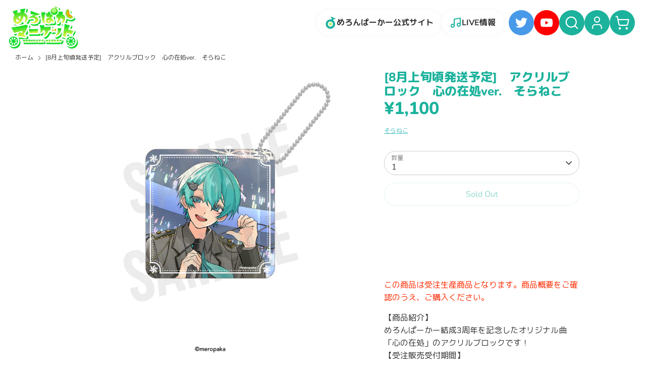

--- FILE ---
content_type: text/html; charset=utf-8
request_url: https://shop-meropaka.com/products/%E3%82%A2%E3%82%AF%E3%83%AA%E3%83%AB%E3%83%96%E3%83%AD%E3%83%83%E3%82%AF-%E5%BF%83%E3%81%AE%E5%9C%A8%E5%87%A6ver-%E3%81%9D%E3%82%89%E3%81%AD%E3%81%93
body_size: 31626
content:
<!doctype html>
<html class="no-js supports-no-cookies" lang="ja">
  <head>
    <!-- Boost 4.0.0 -->
    <meta charset="utf-8">
<meta name="viewport" content="width=device-width,initial-scale=1.0, viewport-fit=cover">
<meta http-equiv="X-UA-Compatible" content="IE=edge">

<link rel="preconnect" href="https://cdn.shopify.com" crossorigin>
<link rel="preconnect" href="https://fonts.shopify.com" crossorigin>
<link rel="preconnect" href="https://monorail-edge.shopifysvc.com"><link rel="preload" as="font" href="//shop-meropaka.com/cdn/fonts/nunito/nunito_n4.fc49103dc396b42cae9460289072d384b6c6eb63.woff2" type="font/woff2" crossorigin><link rel="preload" as="font" href="//shop-meropaka.com/cdn/fonts/nunito/nunito_n7.37cf9b8cf43b3322f7e6e13ad2aad62ab5dc9109.woff2" type="font/woff2" crossorigin><link rel="preload" as="font" href="//shop-meropaka.com/cdn/fonts/nunito/nunito_n8.a4faa34563722dcb4bd960ae538c49eb540a565f.woff2" type="font/woff2" crossorigin><link rel="preload" as="font" href="//shop-meropaka.com/cdn/fonts/nunito/nunito_n8.a4faa34563722dcb4bd960ae538c49eb540a565f.woff2" type="font/woff2" crossorigin><link rel="preload" href="//shop-meropaka.com/cdn/shop/t/9/assets/vendor.min.js?v=67207134794593361361715921273" as="script">
<link rel="preload" href="//shop-meropaka.com/cdn/shop/t/9/assets/theme.js?v=93016855314344351191715921273" as="script"><link rel="canonical" href="https://shop-meropaka.com/products/%e3%82%a2%e3%82%af%e3%83%aa%e3%83%ab%e3%83%96%e3%83%ad%e3%83%83%e3%82%af-%e5%bf%83%e3%81%ae%e5%9c%a8%e5%87%a6ver-%e3%81%9d%e3%82%89%e3%81%ad%e3%81%93"><link rel="icon" href="//shop-meropaka.com/cdn/shop/files/mp-favicon.png?crop=center&height=48&v=1682997619&width=48" type="image/png"><meta name="description" content="この商品は受注生産商品となります。商品概要をご確認のうえ、ご購入ください。 【商品紹介】めろんぱーかー結成3周年を記念したオリジナル曲「心の在処」のアクリルブロックです！【受注販売受付期間】5/18(土)18:00～6/18(火)23:59まで【商品仕様】サイズ：60×60×8素材：アクリル付属品：ボールチェーン ©meropaka※各商品表示サイズをお確かめのうえ、お申し込み下さい。※画像はイメージです。色味等は実際とは異なる場合がございます。※素材の特性上、表示サイズと若干の誤差が生じる場合がございますので、あらかじめご了承ください。 発送は8月上旬頃〜順次発送を想定しておりますが、生産の都合上、発送の時期が前後する可能性がござ">

    
    <title>
    [8月上旬頃発送予定]　アクリルブロック　心の在処ver.　そらねこ
    
    
    
      &ndash; めろぱかマーケット
    
  </title>

    <meta property="og:site_name" content="めろぱかマーケット">
<meta property="og:url" content="https://shop-meropaka.com/products/%e3%82%a2%e3%82%af%e3%83%aa%e3%83%ab%e3%83%96%e3%83%ad%e3%83%83%e3%82%af-%e5%bf%83%e3%81%ae%e5%9c%a8%e5%87%a6ver-%e3%81%9d%e3%82%89%e3%81%ad%e3%81%93">
<meta property="og:title" content="[8月上旬頃発送予定]　アクリルブロック　心の在処ver.　そらねこ">
<meta property="og:type" content="product">
<meta property="og:description" content="この商品は受注生産商品となります。商品概要をご確認のうえ、ご購入ください。 【商品紹介】めろんぱーかー結成3周年を記念したオリジナル曲「心の在処」のアクリルブロックです！【受注販売受付期間】5/18(土)18:00～6/18(火)23:59まで【商品仕様】サイズ：60×60×8素材：アクリル付属品：ボールチェーン ©meropaka※各商品表示サイズをお確かめのうえ、お申し込み下さい。※画像はイメージです。色味等は実際とは異なる場合がございます。※素材の特性上、表示サイズと若干の誤差が生じる場合がございますので、あらかじめご了承ください。 発送は8月上旬頃〜順次発送を想定しておりますが、生産の都合上、発送の時期が前後する可能性がござ"><meta property="og:image" content="http://shop-meropaka.com/cdn/shop/files/meropaka-cocoro_SquareAc_soraneko_2_1200x1200.jpg?v=1715872978">
  <meta property="og:image:secure_url" content="https://shop-meropaka.com/cdn/shop/files/meropaka-cocoro_SquareAc_soraneko_2_1200x1200.jpg?v=1715872978">
  <meta property="og:image:width" content="1500">
  <meta property="og:image:height" content="1500"><meta property="og:price:amount" content="1,100">
  <meta property="og:price:currency" content="JPY"><meta name="twitter:site" content="@meropaka_info"><meta name="twitter:card" content="summary_large_image">
<meta name="twitter:title" content="[8月上旬頃発送予定]　アクリルブロック　心の在処ver.　そらねこ">
<meta name="twitter:description" content="この商品は受注生産商品となります。商品概要をご確認のうえ、ご購入ください。 【商品紹介】めろんぱーかー結成3周年を記念したオリジナル曲「心の在処」のアクリルブロックです！【受注販売受付期間】5/18(土)18:00～6/18(火)23:59まで【商品仕様】サイズ：60×60×8素材：アクリル付属品：ボールチェーン ©meropaka※各商品表示サイズをお確かめのうえ、お申し込み下さい。※画像はイメージです。色味等は実際とは異なる場合がございます。※素材の特性上、表示サイズと若干の誤差が生じる場合がございますので、あらかじめご了承ください。 発送は8月上旬頃〜順次発送を想定しておりますが、生産の都合上、発送の時期が前後する可能性がござ">


    <link rel="preconnect" href="https://fonts.googleapis.com">
    <link rel="preconnect" href="https://fonts.gstatic.com" crossorigin>
    <link
      href="https://fonts.googleapis.com/css2?family=M+PLUS+Rounded+1c:wght@400;700;800&display=swap"
      rel="stylesheet"
    ><style>
      @font-face {
  font-family: Nunito;
  font-weight: 800;
  font-style: normal;
  font-display: fallback;
  src: url("//shop-meropaka.com/cdn/fonts/nunito/nunito_n8.a4faa34563722dcb4bd960ae538c49eb540a565f.woff2") format("woff2"),
       url("//shop-meropaka.com/cdn/fonts/nunito/nunito_n8.7b9b4d7a0ef879eb46735a0aecb391013c7f7aeb.woff") format("woff");
}

      @font-face {
  font-family: Nunito;
  font-weight: 800;
  font-style: normal;
  font-display: fallback;
  src: url("//shop-meropaka.com/cdn/fonts/nunito/nunito_n8.a4faa34563722dcb4bd960ae538c49eb540a565f.woff2") format("woff2"),
       url("//shop-meropaka.com/cdn/fonts/nunito/nunito_n8.7b9b4d7a0ef879eb46735a0aecb391013c7f7aeb.woff") format("woff");
}

      @font-face {
  font-family: Nunito;
  font-weight: 400;
  font-style: normal;
  font-display: fallback;
  src: url("//shop-meropaka.com/cdn/fonts/nunito/nunito_n4.fc49103dc396b42cae9460289072d384b6c6eb63.woff2") format("woff2"),
       url("//shop-meropaka.com/cdn/fonts/nunito/nunito_n4.5d26d13beeac3116db2479e64986cdeea4c8fbdd.woff") format("woff");
}

      @font-face {
  font-family: Nunito;
  font-weight: 700;
  font-style: normal;
  font-display: fallback;
  src: url("//shop-meropaka.com/cdn/fonts/nunito/nunito_n7.37cf9b8cf43b3322f7e6e13ad2aad62ab5dc9109.woff2") format("woff2"),
       url("//shop-meropaka.com/cdn/fonts/nunito/nunito_n7.45cfcfadc6630011252d54d5f5a2c7c98f60d5de.woff") format("woff");
}

      @font-face {
  font-family: Nunito;
  font-weight: 400;
  font-style: italic;
  font-display: fallback;
  src: url("//shop-meropaka.com/cdn/fonts/nunito/nunito_i4.fd53bf99043ab6c570187ed42d1b49192135de96.woff2") format("woff2"),
       url("//shop-meropaka.com/cdn/fonts/nunito/nunito_i4.cb3876a003a73aaae5363bb3e3e99d45ec598cc6.woff") format("woff");
}

      @font-face {
  font-family: Nunito;
  font-weight: 700;
  font-style: italic;
  font-display: fallback;
  src: url("//shop-meropaka.com/cdn/fonts/nunito/nunito_i7.3f8ba2027bc9ceb1b1764ecab15bae73f86c4632.woff2") format("woff2"),
       url("//shop-meropaka.com/cdn/fonts/nunito/nunito_i7.82bfb5f86ec77ada3c9f660da22064c2e46e1469.woff") format("woff");
}

      @font-face {
  font-family: Nunito;
  font-weight: 700;
  font-style: normal;
  font-display: fallback;
  src: url("//shop-meropaka.com/cdn/fonts/nunito/nunito_n7.37cf9b8cf43b3322f7e6e13ad2aad62ab5dc9109.woff2") format("woff2"),
       url("//shop-meropaka.com/cdn/fonts/nunito/nunito_n7.45cfcfadc6630011252d54d5f5a2c7c98f60d5de.woff") format("woff");
}

    </style>

    <style data-shopify>
  :root {
      --font-jp: 'M PLUS Rounded 1c';
      --base: #1CB29C;
      --melon: #BCEF73;
      --color-group: 153 204 51;
      --color-kamome: 250 222 103;
      --color-soraneko: 165 250 254;
      --color-sho: 143 188 251;
      --color-naro: 190 199 213;
      --color-nokki: 159 138 248;
      --color-kaito: 255 109 111;
  }
</style>


    <link href="//shop-meropaka.com/cdn/shop/t/9/assets/styles.css?v=127092955052212478171715921473" rel="stylesheet" type="text/css" media="all" />
<script>
      document.documentElement.className = document.documentElement.className.replace('no-js', 'js');
      window.theme = window.theme || {};
      window.slate = window.slate || {};
      theme.moneyFormatWithCodeForProductsPreference = "¥{{amount_no_decimals}}";
      theme.moneyFormatWithCodeForCartPreference = "¥{{amount_no_decimals}}";
      theme.moneyFormat = "¥{{amount_no_decimals}}";
      theme.strings = {
        addToCart: "カートへ追加する",
        unavailable: "利用できません",
        addressError: "その住所の検索中にエラーが発生しました",
        addressNoResults: "その住所の結果はありません",
        addressQueryLimit: "Google API の使用制限を超えました。 \u003ca href=\"https:\/\/developers.google.com\/maps\/premium\/usage-limits\"\u003eプレミアム プラン\u003c\/a\u003eへのアップグレードを検討してください。",
        authError: "Google Maps API キーの認証中に問題が発生しました。",
        addingToCart: "カートへ追加中",
        addedToCart: "カートへ追加されました",
        productPreorder: "予約販売",
        addedToCartPopupTitle: "追加されました:",
        addedToCartPopupItems: "アイテム",
        addedToCartPopupSubtotal: "小計",
        addedToCartPopupGoToCart: "お支払い",
        cartTermsNotChecked: "続行する前に、利用規約に同意する必要があります。",
        searchLoading: "検索中",
        searchMoreResults: "全ての検索結果を見る",
        searchNoResults: "検索結果はありません。",
        priceFrom: "From",
        quantityTooHigh: "カートに入れることができるのは [[ quantity ]]個までです",
        onSale: "Sale",
        soldOut: "Sold Out",
        in_stock: "在庫あり",
        low_stock: "在庫少なめです",
        only_x_left: "在庫[[ quantity ]] 個",
        single_unit_available: "1個あります",
        x_units_available: "在庫[[ quantity ]]個。 発送可能です。",
        unitPriceSeparator: " \/ ",
        close: "閉じる",
        cart_shipping_calculator_hide_calculator: "送料計算を非表示",
        cart_shipping_calculator_title: "送料見積りを取得する",
        cart_general_hide_note: "ストアへの要望欄を非表示",
        cart_general_show_note: "ストアへの要望を記入する",
        previous: "前",
        next: "次"
      };
      theme.routes = {
        account_login_url: '/account/login',
        account_register_url: '/account/register',
        account_addresses_url: '/account/addresses',
        search_url: '/search',
        cart_url: '/cart',
        cart_add_url: '/cart/add',
        cart_change_url: '/cart/change',
        product_recommendations_url: '/recommendations/products'
      };
      theme.settings = {
        dynamicQtyOpts: false,
        saleLabelEnabled: true,
        soldLabelEnabled: true
      };
    </script><script>window.performance && window.performance.mark && window.performance.mark('shopify.content_for_header.start');</script><meta name="google-site-verification" content="tg-cwXSZ-MzXjmIdZ1v4UbNRMYMIk1sXrPZJ31Dydo0">
<meta id="shopify-digital-wallet" name="shopify-digital-wallet" content="/73330262333/digital_wallets/dialog">
<meta name="shopify-checkout-api-token" content="ea3dd1413bc9995c1d0d841add8ffe59">
<link rel="alternate" hreflang="x-default" href="https://shop-meropaka.com/products/%E3%82%A2%E3%82%AF%E3%83%AA%E3%83%AB%E3%83%96%E3%83%AD%E3%83%83%E3%82%AF-%E5%BF%83%E3%81%AE%E5%9C%A8%E5%87%A6ver-%E3%81%9D%E3%82%89%E3%81%AD%E3%81%93">
<link rel="alternate" hreflang="ja" href="https://shop-meropaka.com/products/%E3%82%A2%E3%82%AF%E3%83%AA%E3%83%AB%E3%83%96%E3%83%AD%E3%83%83%E3%82%AF-%E5%BF%83%E3%81%AE%E5%9C%A8%E5%87%A6ver-%E3%81%9D%E3%82%89%E3%81%AD%E3%81%93">
<link rel="alternate" hreflang="jv" href="https://shop-meropaka.com/jv/products/%E3%82%A2%E3%82%AF%E3%83%AA%E3%83%AB%E3%83%96%E3%83%AD%E3%83%83%E3%82%AF-%E5%BF%83%E3%81%AE%E5%9C%A8%E5%87%A6ver-%E3%81%9D%E3%82%89%E3%81%AD%E3%81%93">
<link rel="alternate" type="application/json+oembed" href="https://shop-meropaka.com/products/%e3%82%a2%e3%82%af%e3%83%aa%e3%83%ab%e3%83%96%e3%83%ad%e3%83%83%e3%82%af-%e5%bf%83%e3%81%ae%e5%9c%a8%e5%87%a6ver-%e3%81%9d%e3%82%89%e3%81%ad%e3%81%93.oembed">
<script async="async" src="/checkouts/internal/preloads.js?locale=ja-JP"></script>
<link rel="preconnect" href="https://shop.app" crossorigin="anonymous">
<script async="async" src="https://shop.app/checkouts/internal/preloads.js?locale=ja-JP&shop_id=73330262333" crossorigin="anonymous"></script>
<script id="apple-pay-shop-capabilities" type="application/json">{"shopId":73330262333,"countryCode":"JP","currencyCode":"JPY","merchantCapabilities":["supports3DS"],"merchantId":"gid:\/\/shopify\/Shop\/73330262333","merchantName":"めろぱかマーケット","requiredBillingContactFields":["postalAddress","email","phone"],"requiredShippingContactFields":["postalAddress","email","phone"],"shippingType":"shipping","supportedNetworks":["visa","masterCard","amex","jcb","discover"],"total":{"type":"pending","label":"めろぱかマーケット","amount":"1.00"},"shopifyPaymentsEnabled":true,"supportsSubscriptions":true}</script>
<script id="shopify-features" type="application/json">{"accessToken":"ea3dd1413bc9995c1d0d841add8ffe59","betas":["rich-media-storefront-analytics"],"domain":"shop-meropaka.com","predictiveSearch":false,"shopId":73330262333,"locale":"ja"}</script>
<script>var Shopify = Shopify || {};
Shopify.shop = "xn-u8jyd0b7b4a09cb.myshopify.com";
Shopify.locale = "ja";
Shopify.currency = {"active":"JPY","rate":"1.0"};
Shopify.country = "JP";
Shopify.theme = {"name":"220240517_メンバー5人並び替え","id":168263713085,"schema_name":"Boost","schema_version":"4.0.0","theme_store_id":null,"role":"main"};
Shopify.theme.handle = "null";
Shopify.theme.style = {"id":null,"handle":null};
Shopify.cdnHost = "shop-meropaka.com/cdn";
Shopify.routes = Shopify.routes || {};
Shopify.routes.root = "/";</script>
<script type="module">!function(o){(o.Shopify=o.Shopify||{}).modules=!0}(window);</script>
<script>!function(o){function n(){var o=[];function n(){o.push(Array.prototype.slice.apply(arguments))}return n.q=o,n}var t=o.Shopify=o.Shopify||{};t.loadFeatures=n(),t.autoloadFeatures=n()}(window);</script>
<script>
  window.ShopifyPay = window.ShopifyPay || {};
  window.ShopifyPay.apiHost = "shop.app\/pay";
  window.ShopifyPay.redirectState = null;
</script>
<script id="shop-js-analytics" type="application/json">{"pageType":"product"}</script>
<script defer="defer" async type="module" src="//shop-meropaka.com/cdn/shopifycloud/shop-js/modules/v2/client.init-shop-cart-sync_CSE-8ASR.ja.esm.js"></script>
<script defer="defer" async type="module" src="//shop-meropaka.com/cdn/shopifycloud/shop-js/modules/v2/chunk.common_DDD8GOhs.esm.js"></script>
<script defer="defer" async type="module" src="//shop-meropaka.com/cdn/shopifycloud/shop-js/modules/v2/chunk.modal_B6JNj9sU.esm.js"></script>
<script type="module">
  await import("//shop-meropaka.com/cdn/shopifycloud/shop-js/modules/v2/client.init-shop-cart-sync_CSE-8ASR.ja.esm.js");
await import("//shop-meropaka.com/cdn/shopifycloud/shop-js/modules/v2/chunk.common_DDD8GOhs.esm.js");
await import("//shop-meropaka.com/cdn/shopifycloud/shop-js/modules/v2/chunk.modal_B6JNj9sU.esm.js");

  window.Shopify.SignInWithShop?.initShopCartSync?.({"fedCMEnabled":true,"windoidEnabled":true});

</script>
<script>
  window.Shopify = window.Shopify || {};
  if (!window.Shopify.featureAssets) window.Shopify.featureAssets = {};
  window.Shopify.featureAssets['shop-js'] = {"shop-cart-sync":["modules/v2/client.shop-cart-sync_BCoLmxl3.ja.esm.js","modules/v2/chunk.common_DDD8GOhs.esm.js","modules/v2/chunk.modal_B6JNj9sU.esm.js"],"init-fed-cm":["modules/v2/client.init-fed-cm_BUzkuSqB.ja.esm.js","modules/v2/chunk.common_DDD8GOhs.esm.js","modules/v2/chunk.modal_B6JNj9sU.esm.js"],"init-shop-email-lookup-coordinator":["modules/v2/client.init-shop-email-lookup-coordinator_BW32axq4.ja.esm.js","modules/v2/chunk.common_DDD8GOhs.esm.js","modules/v2/chunk.modal_B6JNj9sU.esm.js"],"init-windoid":["modules/v2/client.init-windoid_BvNGLRkF.ja.esm.js","modules/v2/chunk.common_DDD8GOhs.esm.js","modules/v2/chunk.modal_B6JNj9sU.esm.js"],"shop-button":["modules/v2/client.shop-button_CH0XKSrs.ja.esm.js","modules/v2/chunk.common_DDD8GOhs.esm.js","modules/v2/chunk.modal_B6JNj9sU.esm.js"],"shop-cash-offers":["modules/v2/client.shop-cash-offers_DjoQtMHe.ja.esm.js","modules/v2/chunk.common_DDD8GOhs.esm.js","modules/v2/chunk.modal_B6JNj9sU.esm.js"],"shop-toast-manager":["modules/v2/client.shop-toast-manager_B8NLGr5M.ja.esm.js","modules/v2/chunk.common_DDD8GOhs.esm.js","modules/v2/chunk.modal_B6JNj9sU.esm.js"],"init-shop-cart-sync":["modules/v2/client.init-shop-cart-sync_CSE-8ASR.ja.esm.js","modules/v2/chunk.common_DDD8GOhs.esm.js","modules/v2/chunk.modal_B6JNj9sU.esm.js"],"init-customer-accounts-sign-up":["modules/v2/client.init-customer-accounts-sign-up_C-LwrDE-.ja.esm.js","modules/v2/client.shop-login-button_D0X6bVTm.ja.esm.js","modules/v2/chunk.common_DDD8GOhs.esm.js","modules/v2/chunk.modal_B6JNj9sU.esm.js"],"pay-button":["modules/v2/client.pay-button_imCDqct4.ja.esm.js","modules/v2/chunk.common_DDD8GOhs.esm.js","modules/v2/chunk.modal_B6JNj9sU.esm.js"],"init-customer-accounts":["modules/v2/client.init-customer-accounts_CxIJyI-K.ja.esm.js","modules/v2/client.shop-login-button_D0X6bVTm.ja.esm.js","modules/v2/chunk.common_DDD8GOhs.esm.js","modules/v2/chunk.modal_B6JNj9sU.esm.js"],"avatar":["modules/v2/client.avatar_BTnouDA3.ja.esm.js"],"init-shop-for-new-customer-accounts":["modules/v2/client.init-shop-for-new-customer-accounts_DRBL7B82.ja.esm.js","modules/v2/client.shop-login-button_D0X6bVTm.ja.esm.js","modules/v2/chunk.common_DDD8GOhs.esm.js","modules/v2/chunk.modal_B6JNj9sU.esm.js"],"shop-follow-button":["modules/v2/client.shop-follow-button_D610YzXR.ja.esm.js","modules/v2/chunk.common_DDD8GOhs.esm.js","modules/v2/chunk.modal_B6JNj9sU.esm.js"],"checkout-modal":["modules/v2/client.checkout-modal_NhzDspE5.ja.esm.js","modules/v2/chunk.common_DDD8GOhs.esm.js","modules/v2/chunk.modal_B6JNj9sU.esm.js"],"shop-login-button":["modules/v2/client.shop-login-button_D0X6bVTm.ja.esm.js","modules/v2/chunk.common_DDD8GOhs.esm.js","modules/v2/chunk.modal_B6JNj9sU.esm.js"],"lead-capture":["modules/v2/client.lead-capture_pLpCOlEn.ja.esm.js","modules/v2/chunk.common_DDD8GOhs.esm.js","modules/v2/chunk.modal_B6JNj9sU.esm.js"],"shop-login":["modules/v2/client.shop-login_DiHM-Diw.ja.esm.js","modules/v2/chunk.common_DDD8GOhs.esm.js","modules/v2/chunk.modal_B6JNj9sU.esm.js"],"payment-terms":["modules/v2/client.payment-terms_BdLTgEH_.ja.esm.js","modules/v2/chunk.common_DDD8GOhs.esm.js","modules/v2/chunk.modal_B6JNj9sU.esm.js"]};
</script>
<script id="__st">var __st={"a":73330262333,"offset":32400,"reqid":"bf2168f7-4af5-4b57-a3a6-c6f7fa8cb343-1769735685","pageurl":"shop-meropaka.com\/products\/%E3%82%A2%E3%82%AF%E3%83%AA%E3%83%AB%E3%83%96%E3%83%AD%E3%83%83%E3%82%AF-%E5%BF%83%E3%81%AE%E5%9C%A8%E5%87%A6ver-%E3%81%9D%E3%82%89%E3%81%AD%E3%81%93","u":"f26f23164bba","p":"product","rtyp":"product","rid":9403189002557};</script>
<script>window.ShopifyPaypalV4VisibilityTracking = true;</script>
<script id="captcha-bootstrap">!function(){'use strict';const t='contact',e='account',n='new_comment',o=[[t,t],['blogs',n],['comments',n],[t,'customer']],c=[[e,'customer_login'],[e,'guest_login'],[e,'recover_customer_password'],[e,'create_customer']],r=t=>t.map((([t,e])=>`form[action*='/${t}']:not([data-nocaptcha='true']) input[name='form_type'][value='${e}']`)).join(','),a=t=>()=>t?[...document.querySelectorAll(t)].map((t=>t.form)):[];function s(){const t=[...o],e=r(t);return a(e)}const i='password',u='form_key',d=['recaptcha-v3-token','g-recaptcha-response','h-captcha-response',i],f=()=>{try{return window.sessionStorage}catch{return}},m='__shopify_v',_=t=>t.elements[u];function p(t,e,n=!1){try{const o=window.sessionStorage,c=JSON.parse(o.getItem(e)),{data:r}=function(t){const{data:e,action:n}=t;return t[m]||n?{data:e,action:n}:{data:t,action:n}}(c);for(const[e,n]of Object.entries(r))t.elements[e]&&(t.elements[e].value=n);n&&o.removeItem(e)}catch(o){console.error('form repopulation failed',{error:o})}}const l='form_type',E='cptcha';function T(t){t.dataset[E]=!0}const w=window,h=w.document,L='Shopify',v='ce_forms',y='captcha';let A=!1;((t,e)=>{const n=(g='f06e6c50-85a8-45c8-87d0-21a2b65856fe',I='https://cdn.shopify.com/shopifycloud/storefront-forms-hcaptcha/ce_storefront_forms_captcha_hcaptcha.v1.5.2.iife.js',D={infoText:'hCaptchaによる保護',privacyText:'プライバシー',termsText:'利用規約'},(t,e,n)=>{const o=w[L][v],c=o.bindForm;if(c)return c(t,g,e,D).then(n);var r;o.q.push([[t,g,e,D],n]),r=I,A||(h.body.append(Object.assign(h.createElement('script'),{id:'captcha-provider',async:!0,src:r})),A=!0)});var g,I,D;w[L]=w[L]||{},w[L][v]=w[L][v]||{},w[L][v].q=[],w[L][y]=w[L][y]||{},w[L][y].protect=function(t,e){n(t,void 0,e),T(t)},Object.freeze(w[L][y]),function(t,e,n,w,h,L){const[v,y,A,g]=function(t,e,n){const i=e?o:[],u=t?c:[],d=[...i,...u],f=r(d),m=r(i),_=r(d.filter((([t,e])=>n.includes(e))));return[a(f),a(m),a(_),s()]}(w,h,L),I=t=>{const e=t.target;return e instanceof HTMLFormElement?e:e&&e.form},D=t=>v().includes(t);t.addEventListener('submit',(t=>{const e=I(t);if(!e)return;const n=D(e)&&!e.dataset.hcaptchaBound&&!e.dataset.recaptchaBound,o=_(e),c=g().includes(e)&&(!o||!o.value);(n||c)&&t.preventDefault(),c&&!n&&(function(t){try{if(!f())return;!function(t){const e=f();if(!e)return;const n=_(t);if(!n)return;const o=n.value;o&&e.removeItem(o)}(t);const e=Array.from(Array(32),(()=>Math.random().toString(36)[2])).join('');!function(t,e){_(t)||t.append(Object.assign(document.createElement('input'),{type:'hidden',name:u})),t.elements[u].value=e}(t,e),function(t,e){const n=f();if(!n)return;const o=[...t.querySelectorAll(`input[type='${i}']`)].map((({name:t})=>t)),c=[...d,...o],r={};for(const[a,s]of new FormData(t).entries())c.includes(a)||(r[a]=s);n.setItem(e,JSON.stringify({[m]:1,action:t.action,data:r}))}(t,e)}catch(e){console.error('failed to persist form',e)}}(e),e.submit())}));const S=(t,e)=>{t&&!t.dataset[E]&&(n(t,e.some((e=>e===t))),T(t))};for(const o of['focusin','change'])t.addEventListener(o,(t=>{const e=I(t);D(e)&&S(e,y())}));const B=e.get('form_key'),M=e.get(l),P=B&&M;t.addEventListener('DOMContentLoaded',(()=>{const t=y();if(P)for(const e of t)e.elements[l].value===M&&p(e,B);[...new Set([...A(),...v().filter((t=>'true'===t.dataset.shopifyCaptcha))])].forEach((e=>S(e,t)))}))}(h,new URLSearchParams(w.location.search),n,t,e,['guest_login'])})(!0,!0)}();</script>
<script integrity="sha256-4kQ18oKyAcykRKYeNunJcIwy7WH5gtpwJnB7kiuLZ1E=" data-source-attribution="shopify.loadfeatures" defer="defer" src="//shop-meropaka.com/cdn/shopifycloud/storefront/assets/storefront/load_feature-a0a9edcb.js" crossorigin="anonymous"></script>
<script crossorigin="anonymous" defer="defer" src="//shop-meropaka.com/cdn/shopifycloud/storefront/assets/shopify_pay/storefront-65b4c6d7.js?v=20250812"></script>
<script data-source-attribution="shopify.dynamic_checkout.dynamic.init">var Shopify=Shopify||{};Shopify.PaymentButton=Shopify.PaymentButton||{isStorefrontPortableWallets:!0,init:function(){window.Shopify.PaymentButton.init=function(){};var t=document.createElement("script");t.src="https://shop-meropaka.com/cdn/shopifycloud/portable-wallets/latest/portable-wallets.ja.js",t.type="module",document.head.appendChild(t)}};
</script>
<script data-source-attribution="shopify.dynamic_checkout.buyer_consent">
  function portableWalletsHideBuyerConsent(e){var t=document.getElementById("shopify-buyer-consent"),n=document.getElementById("shopify-subscription-policy-button");t&&n&&(t.classList.add("hidden"),t.setAttribute("aria-hidden","true"),n.removeEventListener("click",e))}function portableWalletsShowBuyerConsent(e){var t=document.getElementById("shopify-buyer-consent"),n=document.getElementById("shopify-subscription-policy-button");t&&n&&(t.classList.remove("hidden"),t.removeAttribute("aria-hidden"),n.addEventListener("click",e))}window.Shopify?.PaymentButton&&(window.Shopify.PaymentButton.hideBuyerConsent=portableWalletsHideBuyerConsent,window.Shopify.PaymentButton.showBuyerConsent=portableWalletsShowBuyerConsent);
</script>
<script>
  function portableWalletsCleanup(e){e&&e.src&&console.error("Failed to load portable wallets script "+e.src);var t=document.querySelectorAll("shopify-accelerated-checkout .shopify-payment-button__skeleton, shopify-accelerated-checkout-cart .wallet-cart-button__skeleton"),e=document.getElementById("shopify-buyer-consent");for(let e=0;e<t.length;e++)t[e].remove();e&&e.remove()}function portableWalletsNotLoadedAsModule(e){e instanceof ErrorEvent&&"string"==typeof e.message&&e.message.includes("import.meta")&&"string"==typeof e.filename&&e.filename.includes("portable-wallets")&&(window.removeEventListener("error",portableWalletsNotLoadedAsModule),window.Shopify.PaymentButton.failedToLoad=e,"loading"===document.readyState?document.addEventListener("DOMContentLoaded",window.Shopify.PaymentButton.init):window.Shopify.PaymentButton.init())}window.addEventListener("error",portableWalletsNotLoadedAsModule);
</script>

<script type="module" src="https://shop-meropaka.com/cdn/shopifycloud/portable-wallets/latest/portable-wallets.ja.js" onError="portableWalletsCleanup(this)" crossorigin="anonymous"></script>
<script nomodule>
  document.addEventListener("DOMContentLoaded", portableWalletsCleanup);
</script>

<link id="shopify-accelerated-checkout-styles" rel="stylesheet" media="screen" href="https://shop-meropaka.com/cdn/shopifycloud/portable-wallets/latest/accelerated-checkout-backwards-compat.css" crossorigin="anonymous">
<style id="shopify-accelerated-checkout-cart">
        #shopify-buyer-consent {
  margin-top: 1em;
  display: inline-block;
  width: 100%;
}

#shopify-buyer-consent.hidden {
  display: none;
}

#shopify-subscription-policy-button {
  background: none;
  border: none;
  padding: 0;
  text-decoration: underline;
  font-size: inherit;
  cursor: pointer;
}

#shopify-subscription-policy-button::before {
  box-shadow: none;
}

      </style>
<script id="sections-script" data-sections="product-recommendations" defer="defer" src="//shop-meropaka.com/cdn/shop/t/9/compiled_assets/scripts.js?v=6365"></script>
<script>window.performance && window.performance.mark && window.performance.mark('shopify.content_for_header.end');</script>
  
<!-- hasigo_pre_order -->

<!-- /hasigo_pre_order -->

<!-- BEGIN app block: shopify://apps/powerful-form-builder/blocks/app-embed/e4bcb1eb-35b2-42e6-bc37-bfe0e1542c9d --><script type="text/javascript" hs-ignore data-cookieconsent="ignore">
  var Globo = Globo || {};
  var globoFormbuilderRecaptchaInit = function(){};
  var globoFormbuilderHcaptchaInit = function(){};
  window.Globo.FormBuilder = window.Globo.FormBuilder || {};
  window.Globo.FormBuilder.shop = {"configuration":{"money_format":"¥{{amount_no_decimals}}"},"pricing":{"features":{"bulkOrderForm":true,"cartForm":true,"fileUpload":30,"removeCopyright":true,"restrictedEmailDomains":false}},"settings":{"copyright":"Powered by <a href=\"https://globosoftware.net\" target=\"_blank\">Globo</a> <a href=\"https://apps.shopify.com/form-builder-contact-form\" target=\"_blank\">Contact Form</a>","hideWaterMark":false,"reCaptcha":{"recaptchaType":"v2","siteKey":false,"languageCode":"en"},"hCaptcha":{"siteKey":false},"scrollTop":false,"customCssCode":"","customCssEnabled":false,"additionalColumns":[]},"encryption_form_id":1,"url":"https://app.powerfulform.com/","CDN_URL":"https://dxo9oalx9qc1s.cloudfront.net"};

  if(window.Globo.FormBuilder.shop.settings.customCssEnabled && window.Globo.FormBuilder.shop.settings.customCssCode){
    const customStyle = document.createElement('style');
    customStyle.type = 'text/css';
    customStyle.innerHTML = window.Globo.FormBuilder.shop.settings.customCssCode;
    document.head.appendChild(customStyle);
  }

  window.Globo.FormBuilder.forms = [];
    
      
      
      
      window.Globo.FormBuilder.forms[4375] = {"4375":{"elements":[{"id":"group-1","type":"group","label":"Page 1","description":"","elements":[{"id":"text","type":"text","label":"氏名","placeholder":"山田　太郎","description":"","limitCharacters":false,"characters":100,"hideLabel":false,"keepPositionLabel":false,"required":true,"ifHideLabel":false,"inputIcon":"","columnWidth":50},{"id":"text-2","type":"text","label":"フリガナ","placeholder":"ヤマダ　タロウ","description":"","limitCharacters":false,"characters":100,"hideLabel":false,"keepPositionLabel":false,"required":true,"ifHideLabel":false,"inputIcon":"","columnWidth":50},{"id":"email","type":"email","label":"Eメール","placeholder":"Eメール","description":"","limitCharacters":false,"characters":100,"hideLabel":false,"keepPositionLabel":false,"required":true,"ifHideLabel":false,"inputIcon":"","columnWidth":50},{"id":"phone","type":"phone","label":"電話番号（任意）","placeholder":"090-0000-0000","description":"","validatePhone":false,"onlyShowFlag":false,"defaultCountryCode":"us","limitCharacters":false,"characters":100,"hideLabel":false,"keepPositionLabel":false,"required":false,"ifHideLabel":false,"inputIcon":"","columnWidth":50},{"id":"file","type":"file","label":"画像添付","button-text":"Choose file","placeholder":"","allowed-multiple":false,"allowed-extensions":["jpg","jpeg","png"],"description":"","uploadPending":"ファイルをアップロードしています。しばらくお待ちください...","uploadSuccess":"ファイルが正常にアップロードされました","hideLabel":false,"keepPositionLabel":false,"required":false,"ifHideLabel":false,"inputIcon":"","columnWidth":100},{"id":"textarea","type":"textarea","label":"お問い合わせ内容","placeholder":"メッセージ","description":"","limitCharacters":false,"characters":100,"hideLabel":false,"keepPositionLabel":false,"required":true,"ifHideLabel":false,"columnWidth":100}]}],"errorMessage":{"required":"フィールドに入力してください","invalid":"無効","invalidName":"無効な名前","invalidEmail":"無効な電子メール","invalidURL":"無効なURL","invalidPhone":"無効な電話","invalidNumber":"無効な番号","invalidPassword":"無効なパスワード","confirmPasswordNotMatch":"確認されたパスワードが一致しません","customerAlreadyExists":"顧客は既に存在します","fileSizeLimit":"ファイルサイズの制限を超えました","fileNotAllowed":"ファイル拡張子は許可されていません","requiredCaptcha":"キャプチャを入力してください","requiredProducts":"商品を選択してください","limitQuantity":"商品の在庫が残り数を超えました","shopifyInvalidPhone":"電話 - この配送方法を使用するには、有効な電話番号を入力してください","shopifyPhoneHasAlready":"電話 - 電話は既に使用されています","shopifyInvalidProvice":"addresses.province - 無効です","otherError":"何かが間違っていました。もう一度やり直してください"},"appearance":{"layout":"boxed","width":600,"style":"classic","mainColor":"rgba(28,178,156,1)","headingColor":"#000","labelColor":"#000","descriptionColor":"#6c757d","optionColor":"#000","paragraphColor":"#000","paragraphBackground":"#fff","background":"color","backgroundColor":"#FFF","backgroundImage":"","backgroundImageAlignment":"middle","floatingIcon":"\u003csvg aria-hidden=\"true\" focusable=\"false\" data-prefix=\"far\" data-icon=\"envelope\" class=\"svg-inline--fa fa-envelope fa-w-16\" role=\"img\" xmlns=\"http:\/\/www.w3.org\/2000\/svg\" viewBox=\"0 0 512 512\"\u003e\u003cpath fill=\"currentColor\" d=\"M464 64H48C21.49 64 0 85.49 0 112v288c0 26.51 21.49 48 48 48h416c26.51 0 48-21.49 48-48V112c0-26.51-21.49-48-48-48zm0 48v40.805c-22.422 18.259-58.168 46.651-134.587 106.49-16.841 13.247-50.201 45.072-73.413 44.701-23.208.375-56.579-31.459-73.413-44.701C106.18 199.465 70.425 171.067 48 152.805V112h416zM48 400V214.398c22.914 18.251 55.409 43.862 104.938 82.646 21.857 17.205 60.134 55.186 103.062 54.955 42.717.231 80.509-37.199 103.053-54.947 49.528-38.783 82.032-64.401 104.947-82.653V400H48z\"\u003e\u003c\/path\u003e\u003c\/svg\u003e","floatingText":"","displayOnAllPage":false,"position":"bottom right","formType":"normalForm","newTemplate":true,"colorScheme":{"solidButton":{"red":28,"green":178,"blue":156,"alpha":1},"solidButtonLabel":{"red":255,"green":255,"blue":255},"text":{"red":0,"green":0,"blue":0},"outlineButton":{"red":28,"green":178,"blue":156,"alpha":1},"background":{"red":255,"green":255,"blue":255}}},"afterSubmit":{"action":"clearForm","message":{"ja":"\u003ch4\u003eお問い合わせいただきありがとうございます!\u003c\/h4\u003e\u003cp\u003e\u0026nbsp;\u003c\/p\u003e\u003cp\u003eお問い合わせいただきありがとうございます。担当者がすぐにご連絡いたします!\u003c\/p\u003e\u003cp\u003e\u0026nbsp;\u003c\/p\u003e\u003cp\u003e良い一日を！\u003c\/p\u003e","jv":"\u003ch4\u003eお問い合わせいただきありがとうございます!\u003c\/h4\u003e\n\u003cp\u003e\u0026nbsp;\u003c\/p\u003e\n\u003cp\u003eお問い合わせいただきありがとうございます。担当者がすぐにご連絡いたします!\u0026lt; \/p\u0026gt;\u003c\/p\u003e\n\u003cp\u003e\u0026nbsp;\u003c\/p\u003e\n\u003cp\u003e良い一日を！\u003c\/p\u003e"},"redirectUrl":"","enableGa":false,"gaEventCategory":"Form Builder by Globo","gaEventAction":"Submit","gaEventLabel":"Contact us form","enableFpx":false,"fpxTrackerName":""},"accountPage":{"showAccountDetail":false,"registrationPage":false,"editAccountPage":false,"header":"ヘッダー","active":false,"title":"アカウント詳細","headerDescription":"フォームに記入してアカウント情報を変更してください","afterUpdate":"更新後のメッセージ","message":"\u003ch5\u003eアカウントが正常に編集されました!\u003c\/h5\u003e","footer":"フッター","updateText":"Update","footerDescription":""},"footer":{"description":"","previousText":"前","nextText":"次","submitText":"送信","resetButton":false,"resetButtonText":"Reset","submitFullWidth":false,"submitAlignment":"left"},"header":{"active":true,"title":"お問い合わせ","description":"\u003cp\u003e*が付いている項目は必須項目となっております。\u003c\/p\u003e"},"isStepByStepForm":true,"publish":{"requiredLogin":false,"requiredLoginMessage":"\u003ca href='\/account\/login' title='login'\u003e続行するにはログインしてください\u003c\/a\u003e","publishType":"embedCode","embedCode":"\u003cdiv class=\"globo-formbuilder\" data-id=\"NDM3NQ==\"\u003e\u003c\/div\u003e","shortCode":"{formbuilder:NDM3NQ==}","popup":"\u003cbutton class=\"globo-formbuilder-open\" data-id=\"NDM3NQ==\"\u003eOpen form\u003c\/button\u003e","lightbox":"\u003cdiv class=\"globo-form-publish-modal lightbox hidden\" data-id=\"NDM3NQ==\"\u003e\u003cdiv class=\"globo-form-modal-content\"\u003e\u003cdiv class=\"globo-formbuilder\" data-id=\"NDM3NQ==\"\u003e\u003c\/div\u003e\u003c\/div\u003e\u003c\/div\u003e","enableAddShortCode":false,"selectPage":"113872765245","selectPositionOnPage":"top","selectTime":"forever","setCookie":"1","setCookieHours":"1","setCookieWeeks":"1"},"reCaptcha":{"enable":false,"note":"Please make sure that you have set Google reCaptcha v2 Site key and Secret key in \u003ca href=\"\/admin\/settings\"\u003eSettings\u003c\/a\u003e"},"html":"\n\u003cdiv class=\"globo-form boxed-form globo-form-id-4375 \" data-locale=\"ja\" \u003e\n\n\u003cstyle\u003e\n\n\n    :root .globo-form-app[data-id=\"4375\"]{\n        \n        --gfb-color-solidButton: 28,178,156;\n        --gfb-color-solidButtonColor: rgb(var(--gfb-color-solidButton));\n        --gfb-color-solidButtonLabel: 255,255,255;\n        --gfb-color-solidButtonLabelColor: rgb(var(--gfb-color-solidButtonLabel));\n        --gfb-color-text: 0,0,0;\n        --gfb-color-textColor: rgb(var(--gfb-color-text));\n        --gfb-color-outlineButton: 28,178,156;\n        --gfb-color-outlineButtonColor: rgb(var(--gfb-color-outlineButton));\n        --gfb-color-background: 255,255,255;\n        --gfb-color-backgroundColor: rgb(var(--gfb-color-background));\n        \n        --gfb-main-color: rgba(28,178,156,1);\n        --gfb-primary-color: var(--gfb-color-solidButtonColor, var(--gfb-main-color));\n        --gfb-primary-text-color: var(--gfb-color-solidButtonLabelColor, #FFF);\n        --gfb-form-width: 600px;\n        --gfb-font-family: inherit;\n        --gfb-font-style: inherit;\n        --gfb--image: 40%;\n        --gfb-image-ratio-draft: var(--gfb--image);\n        --gfb-image-ratio: var(--gfb-image-ratio-draft);\n        \n        --gfb-bg-temp-color: #FFF;\n        --gfb-bg-position: middle;\n        \n            --gfb-bg-temp-color: #FFF;\n        \n        --gfb-bg-color: var(--gfb-color-backgroundColor, var(--gfb-bg-temp-color));\n        \n    }\n    \n.globo-form-id-4375 .globo-form-app{\n    max-width: 600px;\n    width: -webkit-fill-available;\n    \n    background-color: var(--gfb-bg-color);\n    \n    \n}\n\n.globo-form-id-4375 .globo-form-app .globo-heading{\n    color: var(--gfb-color-textColor, #000)\n}\n\n\n\n.globo-form-id-4375 .globo-form-app .globo-description,\n.globo-form-id-4375 .globo-form-app .header .globo-description{\n    --gfb-color-description: rgba(var(--gfb-color-text), 0.8);\n    color: var(--gfb-color-description, #6c757d);\n}\n.globo-form-id-4375 .globo-form-app .globo-label,\n.globo-form-id-4375 .globo-form-app .globo-form-control label.globo-label,\n.globo-form-id-4375 .globo-form-app .globo-form-control label.globo-label span.label-content{\n    color: var(--gfb-color-textColor, #000);\n    text-align: left;\n}\n.globo-form-id-4375 .globo-form-app .globo-label.globo-position-label{\n    height: 20px !important;\n}\n.globo-form-id-4375 .globo-form-app .globo-form-control .help-text.globo-description,\n.globo-form-id-4375 .globo-form-app .globo-form-control span.globo-description{\n    --gfb-color-description: rgba(var(--gfb-color-text), 0.8);\n    color: var(--gfb-color-description, #6c757d);\n}\n.globo-form-id-4375 .globo-form-app .globo-form-control .checkbox-wrapper .globo-option,\n.globo-form-id-4375 .globo-form-app .globo-form-control .radio-wrapper .globo-option\n{\n    color: var(--gfb-color-textColor, #000);\n}\n.globo-form-id-4375 .globo-form-app .footer,\n.globo-form-id-4375 .globo-form-app .gfb__footer{\n    text-align:left;\n}\n.globo-form-id-4375 .globo-form-app .footer button,\n.globo-form-id-4375 .globo-form-app .gfb__footer button{\n    border:1px solid var(--gfb-primary-color);\n    \n}\n.globo-form-id-4375 .globo-form-app .footer button.submit,\n.globo-form-id-4375 .globo-form-app .gfb__footer button.submit\n.globo-form-id-4375 .globo-form-app .footer button.checkout,\n.globo-form-id-4375 .globo-form-app .gfb__footer button.checkout,\n.globo-form-id-4375 .globo-form-app .footer button.action.loading .spinner,\n.globo-form-id-4375 .globo-form-app .gfb__footer button.action.loading .spinner{\n    background-color: var(--gfb-primary-color);\n    color : #ffffff;\n}\n.globo-form-id-4375 .globo-form-app .globo-form-control .star-rating\u003efieldset:not(:checked)\u003elabel:before {\n    content: url('data:image\/svg+xml; utf8, \u003csvg aria-hidden=\"true\" focusable=\"false\" data-prefix=\"far\" data-icon=\"star\" class=\"svg-inline--fa fa-star fa-w-18\" role=\"img\" xmlns=\"http:\/\/www.w3.org\/2000\/svg\" viewBox=\"0 0 576 512\"\u003e\u003cpath fill=\"rgba(28,178,156,1)\" d=\"M528.1 171.5L382 150.2 316.7 17.8c-11.7-23.6-45.6-23.9-57.4 0L194 150.2 47.9 171.5c-26.2 3.8-36.7 36.1-17.7 54.6l105.7 103-25 145.5c-4.5 26.3 23.2 46 46.4 33.7L288 439.6l130.7 68.7c23.2 12.2 50.9-7.4 46.4-33.7l-25-145.5 105.7-103c19-18.5 8.5-50.8-17.7-54.6zM388.6 312.3l23.7 138.4L288 385.4l-124.3 65.3 23.7-138.4-100.6-98 139-20.2 62.2-126 62.2 126 139 20.2-100.6 98z\"\u003e\u003c\/path\u003e\u003c\/svg\u003e');\n}\n.globo-form-id-4375 .globo-form-app .globo-form-control .star-rating\u003efieldset\u003einput:checked ~ label:before {\n    content: url('data:image\/svg+xml; utf8, \u003csvg aria-hidden=\"true\" focusable=\"false\" data-prefix=\"fas\" data-icon=\"star\" class=\"svg-inline--fa fa-star fa-w-18\" role=\"img\" xmlns=\"http:\/\/www.w3.org\/2000\/svg\" viewBox=\"0 0 576 512\"\u003e\u003cpath fill=\"rgba(28,178,156,1)\" d=\"M259.3 17.8L194 150.2 47.9 171.5c-26.2 3.8-36.7 36.1-17.7 54.6l105.7 103-25 145.5c-4.5 26.3 23.2 46 46.4 33.7L288 439.6l130.7 68.7c23.2 12.2 50.9-7.4 46.4-33.7l-25-145.5 105.7-103c19-18.5 8.5-50.8-17.7-54.6L382 150.2 316.7 17.8c-11.7-23.6-45.6-23.9-57.4 0z\"\u003e\u003c\/path\u003e\u003c\/svg\u003e');\n}\n.globo-form-id-4375 .globo-form-app .globo-form-control .star-rating\u003efieldset:not(:checked)\u003elabel:hover:before,\n.globo-form-id-4375 .globo-form-app .globo-form-control .star-rating\u003efieldset:not(:checked)\u003elabel:hover ~ label:before{\n    content : url('data:image\/svg+xml; utf8, \u003csvg aria-hidden=\"true\" focusable=\"false\" data-prefix=\"fas\" data-icon=\"star\" class=\"svg-inline--fa fa-star fa-w-18\" role=\"img\" xmlns=\"http:\/\/www.w3.org\/2000\/svg\" viewBox=\"0 0 576 512\"\u003e\u003cpath fill=\"rgba(28,178,156,1)\" d=\"M259.3 17.8L194 150.2 47.9 171.5c-26.2 3.8-36.7 36.1-17.7 54.6l105.7 103-25 145.5c-4.5 26.3 23.2 46 46.4 33.7L288 439.6l130.7 68.7c23.2 12.2 50.9-7.4 46.4-33.7l-25-145.5 105.7-103c19-18.5 8.5-50.8-17.7-54.6L382 150.2 316.7 17.8c-11.7-23.6-45.6-23.9-57.4 0z\"\u003e\u003c\/path\u003e\u003c\/svg\u003e')\n}\n.globo-form-id-4375 .globo-form-app .globo-form-control .checkbox-wrapper .checkbox-input:checked ~ .checkbox-label:before {\n    border-color: var(--gfb-primary-color);\n    box-shadow: 0 4px 6px rgba(50,50,93,0.11), 0 1px 3px rgba(0,0,0,0.08);\n    background-color: var(--gfb-primary-color);\n}\n.globo-form-id-4375 .globo-form-app .step.-completed .step__number,\n.globo-form-id-4375 .globo-form-app .line.-progress,\n.globo-form-id-4375 .globo-form-app .line.-start{\n    background-color: var(--gfb-primary-color);\n}\n.globo-form-id-4375 .globo-form-app .checkmark__check,\n.globo-form-id-4375 .globo-form-app .checkmark__circle{\n    stroke: var(--gfb-primary-color);\n}\n.globo-form-id-4375 .floating-button{\n    background-color: var(--gfb-primary-color);\n}\n.globo-form-id-4375 .globo-form-app .globo-form-control .checkbox-wrapper .checkbox-input ~ .checkbox-label:before,\n.globo-form-app .globo-form-control .radio-wrapper .radio-input ~ .radio-label:after{\n    border-color : var(--gfb-primary-color);\n}\n.globo-form-id-4375 .flatpickr-day.selected, \n.globo-form-id-4375 .flatpickr-day.startRange, \n.globo-form-id-4375 .flatpickr-day.endRange, \n.globo-form-id-4375 .flatpickr-day.selected.inRange, \n.globo-form-id-4375 .flatpickr-day.startRange.inRange, \n.globo-form-id-4375 .flatpickr-day.endRange.inRange, \n.globo-form-id-4375 .flatpickr-day.selected:focus, \n.globo-form-id-4375 .flatpickr-day.startRange:focus, \n.globo-form-id-4375 .flatpickr-day.endRange:focus, \n.globo-form-id-4375 .flatpickr-day.selected:hover, \n.globo-form-id-4375 .flatpickr-day.startRange:hover, \n.globo-form-id-4375 .flatpickr-day.endRange:hover, \n.globo-form-id-4375 .flatpickr-day.selected.prevMonthDay, \n.globo-form-id-4375 .flatpickr-day.startRange.prevMonthDay, \n.globo-form-id-4375 .flatpickr-day.endRange.prevMonthDay, \n.globo-form-id-4375 .flatpickr-day.selected.nextMonthDay, \n.globo-form-id-4375 .flatpickr-day.startRange.nextMonthDay, \n.globo-form-id-4375 .flatpickr-day.endRange.nextMonthDay {\n    background: var(--gfb-primary-color);\n    border-color: var(--gfb-primary-color);\n}\n.globo-form-id-4375 .globo-paragraph {\n    background: #fff;\n    color: var(--gfb-color-textColor, #000);\n    width: 100%!important;\n}\n\n[dir=\"rtl\"] .globo-form-app .header .title,\n[dir=\"rtl\"] .globo-form-app .header .description,\n[dir=\"rtl\"] .globo-form-id-4375 .globo-form-app .globo-heading,\n[dir=\"rtl\"] .globo-form-id-4375 .globo-form-app .globo-label,\n[dir=\"rtl\"] .globo-form-id-4375 .globo-form-app .globo-form-control label.globo-label,\n[dir=\"rtl\"] .globo-form-id-4375 .globo-form-app .globo-form-control label.globo-label span.label-content{\n    text-align: right;\n}\n\n[dir=\"rtl\"] .globo-form-app .line {\n    left: unset;\n    right: 50%;\n}\n\n[dir=\"rtl\"] .globo-form-id-4375 .globo-form-app .line.-start {\n    left: unset;    \n    right: 0%;\n}\n\n\u003c\/style\u003e\n\n\n\n\n\u003cdiv class=\"globo-form-app boxed-layout gfb-style-classic  gfb-font-size-medium\" data-id=4375\u003e\n    \n    \u003cdiv class=\"header dismiss hidden\" onclick=\"Globo.FormBuilder.closeModalForm(this)\"\u003e\n        \u003csvg width=20 height=20 viewBox=\"0 0 20 20\" class=\"\" focusable=\"false\" aria-hidden=\"true\"\u003e\u003cpath d=\"M11.414 10l4.293-4.293a.999.999 0 1 0-1.414-1.414L10 8.586 5.707 4.293a.999.999 0 1 0-1.414 1.414L8.586 10l-4.293 4.293a.999.999 0 1 0 1.414 1.414L10 11.414l4.293 4.293a.997.997 0 0 0 1.414 0 .999.999 0 0 0 0-1.414L11.414 10z\" fill-rule=\"evenodd\"\u003e\u003c\/path\u003e\u003c\/svg\u003e\n    \u003c\/div\u003e\n    \u003cform class=\"g-container\" novalidate action=\"https:\/\/app.powerfulform.com\/api\/front\/form\/4375\/send\" method=\"POST\" enctype=\"multipart\/form-data\" data-id=4375\u003e\n        \n            \n            \u003cdiv class=\"header\"\u003e\n                \u003ch3 class=\"title globo-heading\"\u003eお問い合わせ\u003c\/h3\u003e\n                \n                \u003cdiv class=\"description globo-description\"\u003e\u003cp\u003e*が付いている項目は必須項目となっております。\u003c\/p\u003e\u003c\/div\u003e\n                \n            \u003c\/div\u003e\n            \n        \n        \n            \u003cdiv class=\"globo-formbuilder-wizard\" data-id=4375\u003e\n                \u003cdiv class=\"wizard__content\"\u003e\n                    \u003cheader class=\"wizard__header\"\u003e\n                        \u003cdiv class=\"wizard__steps\"\u003e\n                        \u003cnav class=\"steps hidden\"\u003e\n                            \n                            \n                                \n                            \n                            \n                                \n                                \n                                \n                                \n                                \u003cdiv class=\"step last \" data-element-id=\"group-1\"  data-step=\"0\" \u003e\n                                    \u003cdiv class=\"step__content\"\u003e\n                                        \u003cp class=\"step__number\"\u003e\u003c\/p\u003e\n                                        \u003csvg class=\"checkmark\" xmlns=\"http:\/\/www.w3.org\/2000\/svg\" width=52 height=52 viewBox=\"0 0 52 52\"\u003e\n                                            \u003ccircle class=\"checkmark__circle\" cx=\"26\" cy=\"26\" r=\"25\" fill=\"none\"\/\u003e\n                                            \u003cpath class=\"checkmark__check\" fill=\"none\" d=\"M14.1 27.2l7.1 7.2 16.7-16.8\"\/\u003e\n                                        \u003c\/svg\u003e\n                                        \u003cdiv class=\"lines\"\u003e\n                                            \n                                                \u003cdiv class=\"line -start\"\u003e\u003c\/div\u003e\n                                            \n                                            \u003cdiv class=\"line -background\"\u003e\n                                            \u003c\/div\u003e\n                                            \u003cdiv class=\"line -progress\"\u003e\n                                            \u003c\/div\u003e\n                                        \u003c\/div\u003e  \n                                    \u003c\/div\u003e\n                                \u003c\/div\u003e\n                            \n                        \u003c\/nav\u003e\n                        \u003c\/div\u003e\n                    \u003c\/header\u003e\n                    \u003cdiv class=\"panels\"\u003e\n                        \n                        \n                        \n                        \n                        \u003cdiv class=\"panel \" data-element-id=\"group-1\" data-id=4375  data-step=\"0\" style=\"padding-top:0\"\u003e\n                            \n                                \n                                    \n\n\n\n\n\n\n\n\n\n\n\n\n\n\n\n    \n\n\n\n\n\n\n\n\n\n\u003cdiv class=\"globo-form-control layout-2-column \"  data-type='text'\u003e\n    \n    \n        \n\u003clabel tabindex=\"0\" for=\"4375-text\" class=\"classic-label globo-label gfb__label-v2 \" data-label=\"氏名\"\u003e\n    \u003cspan class=\"label-content\" data-label=\"氏名\"\u003e氏名\u003c\/span\u003e\n    \n        \u003cspan class=\"text-danger text-smaller\"\u003e *\u003c\/span\u003e\n    \n\u003c\/label\u003e\n\n    \n\n    \u003cdiv class=\"globo-form-input\"\u003e\n        \n        \n        \u003cinput type=\"text\"  data-type=\"text\" class=\"classic-input\" id=\"4375-text\" name=\"text\" placeholder=\"山田　太郎\" presence  \u003e\n    \u003c\/div\u003e\n    \n    \u003csmall class=\"messages\"\u003e\u003c\/small\u003e\n\u003c\/div\u003e\n\n\n\n                                \n                                    \n\n\n\n\n\n\n\n\n\n\n\n\n\n\n\n    \n\n\n\n\n\n\n\n\n\n\u003cdiv class=\"globo-form-control layout-2-column \"  data-type='text'\u003e\n    \n    \n        \n\u003clabel tabindex=\"0\" for=\"4375-text-2\" class=\"classic-label globo-label gfb__label-v2 \" data-label=\"フリガナ\"\u003e\n    \u003cspan class=\"label-content\" data-label=\"フリガナ\"\u003eフリガナ\u003c\/span\u003e\n    \n        \u003cspan class=\"text-danger text-smaller\"\u003e *\u003c\/span\u003e\n    \n\u003c\/label\u003e\n\n    \n\n    \u003cdiv class=\"globo-form-input\"\u003e\n        \n        \n        \u003cinput type=\"text\"  data-type=\"text\" class=\"classic-input\" id=\"4375-text-2\" name=\"text-2\" placeholder=\"ヤマダ　タロウ\" presence  \u003e\n    \u003c\/div\u003e\n    \n    \u003csmall class=\"messages\"\u003e\u003c\/small\u003e\n\u003c\/div\u003e\n\n\n\n                                \n                                    \n\n\n\n\n\n\n\n\n\n\n\n\n\n\n\n    \n\n\n\n\n\n\n\n\n\n\u003cdiv class=\"globo-form-control layout-2-column \"  data-type='email'\u003e\n    \n    \n        \n\u003clabel tabindex=\"0\" for=\"4375-email\" class=\"classic-label globo-label gfb__label-v2 \" data-label=\"Eメール\"\u003e\n    \u003cspan class=\"label-content\" data-label=\"Eメール\"\u003eEメール\u003c\/span\u003e\n    \n        \u003cspan class=\"text-danger text-smaller\"\u003e *\u003c\/span\u003e\n    \n\u003c\/label\u003e\n\n    \n\n    \u003cdiv class=\"globo-form-input\"\u003e\n        \n        \n        \u003cinput type=\"text\"  data-type=\"email\" class=\"classic-input\" id=\"4375-email\" name=\"email\" placeholder=\"Eメール\" presence  \u003e\n    \u003c\/div\u003e\n    \n    \u003csmall class=\"messages\"\u003e\u003c\/small\u003e\n\u003c\/div\u003e\n\n\n                                \n                                    \n\n\n\n\n\n\n\n\n\n\n\n\n\n\n\n    \n\n\n\n\n\n\n\n\n\n\u003cdiv class=\"globo-form-control layout-2-column \"  data-type='phone' \u003e\n    \n    \n        \n\u003clabel tabindex=\"0\" for=\"4375-phone\" class=\"classic-label globo-label gfb__label-v2 \" data-label=\"電話番号（任意）\"\u003e\n    \u003cspan class=\"label-content\" data-label=\"電話番号（任意）\"\u003e電話番号（任意）\u003c\/span\u003e\n    \n        \u003cspan\u003e\u003c\/span\u003e\n    \n\u003c\/label\u003e\n\n    \n\n    \u003cdiv class=\"globo-form-input gfb__phone-placeholder\" input-placeholder=\"090-0000-0000\"\u003e\n        \n        \n        \n        \n        \u003cinput type=\"text\"  data-type=\"phone\" class=\"classic-input\" id=\"4375-phone\" name=\"phone\" placeholder=\"090-0000-0000\"     default-country-code=\"us\"\u003e\n    \u003c\/div\u003e\n    \n    \u003csmall class=\"messages\"\u003e\u003c\/small\u003e\n\u003c\/div\u003e\n\n\n                                \n                                    \n\n\n\n\n\n\n\n\n\n\n\n\n\n\n\n    \n\n\n\n\n\n\n\n\n\n\u003cdiv class=\"globo-form-control layout-1-column \"  data-type='file'\u003e\n    \n    \n        \n\u003clabel tabindex=\"0\" for=\"4375-file\" class=\"classic-label globo-label gfb__label-v2 \" data-label=\"画像添付\"\u003e\n    \u003cspan class=\"label-content\" data-label=\"画像添付\"\u003e画像添付\u003c\/span\u003e\n    \n        \u003cspan\u003e\u003c\/span\u003e\n    \n\u003c\/label\u003e\n\n    \n\n    \u003cdiv class=\"globo-form-input\"\u003e\n        \n        \u003cinput type=\"file\"  data-type=\"file\" class=\"classic-input\" id=\"4375-file\"  name=\"file\" \n            placeholder=\"\"  data-allowed-extensions=\"jpg,jpeg,png\" data-file-size-limit=\"\" \u003e\n    \u003c\/div\u003e\n    \n    \u003csmall class=\"messages\"\u003e\u003c\/small\u003e\n\u003c\/div\u003e\n\n\n                                \n                                    \n\n\n\n\n\n\n\n\n\n\n\n\n\n\n\n    \n\n\n\n\n\n\n\n\n\n\u003cdiv class=\"globo-form-control layout-1-column \"  data-type='textarea'\u003e\n    \n    \n        \n\u003clabel tabindex=\"0\" for=\"4375-textarea\" class=\"classic-label globo-label gfb__label-v2 \" data-label=\"お問い合わせ内容\"\u003e\n    \u003cspan class=\"label-content\" data-label=\"お問い合わせ内容\"\u003eお問い合わせ内容\u003c\/span\u003e\n    \n        \u003cspan class=\"text-danger text-smaller\"\u003e *\u003c\/span\u003e\n    \n\u003c\/label\u003e\n\n    \n\n    \u003cdiv class=\"globo-form-input\"\u003e\n        \n        \u003ctextarea id=\"4375-textarea\"  data-type=\"textarea\" class=\"classic-input\" rows=\"3\" name=\"textarea\" placeholder=\"メッセージ\" presence  \u003e\u003c\/textarea\u003e\n    \u003c\/div\u003e\n    \n    \u003csmall class=\"messages\"\u003e\u003c\/small\u003e\n\u003c\/div\u003e\n\n\n                                \n                            \n                            \n                                \n                                \n                            \n                        \u003c\/div\u003e\n                        \n                    \u003c\/div\u003e\n                    \n                    \u003cdiv class=\"message error\" data-other-error=\"何かが間違っていました。もう一度やり直してください\"\u003e\n                        \u003cdiv class=\"content\"\u003e\u003c\/div\u003e\n                        \u003cdiv class=\"dismiss\" onclick=\"Globo.FormBuilder.dismiss(this)\"\u003e\n                            \u003csvg width=20 height=20 viewBox=\"0 0 20 20\" class=\"\" focusable=\"false\" aria-hidden=\"true\"\u003e\u003cpath d=\"M11.414 10l4.293-4.293a.999.999 0 1 0-1.414-1.414L10 8.586 5.707 4.293a.999.999 0 1 0-1.414 1.414L8.586 10l-4.293 4.293a.999.999 0 1 0 1.414 1.414L10 11.414l4.293 4.293a.997.997 0 0 0 1.414 0 .999.999 0 0 0 0-1.414L11.414 10z\" fill-rule=\"evenodd\"\u003e\u003c\/path\u003e\u003c\/svg\u003e\n                        \u003c\/div\u003e\n                    \u003c\/div\u003e\n                    \n                        \n                        \n                        \u003cdiv class=\"message success\"\u003e\n                            \n                            \u003cdiv class=\"gfb__discount-wrapper\" onclick=\"Globo.FormBuilder.handleCopyDiscountCode(this)\"\u003e\n                                \u003cdiv class=\"gfb__content-discount\"\u003e\n                                    \u003cspan class=\"gfb__discount-code\"\u003e\u003c\/span\u003e\n                                    \u003cdiv class=\"gfb__copy\"\u003e\n                                        \u003csvg xmlns=\"http:\/\/www.w3.org\/2000\/svg\" viewBox=\"0 0 448 512\"\u003e\u003cpath d=\"M384 336H192c-8.8 0-16-7.2-16-16V64c0-8.8 7.2-16 16-16l140.1 0L400 115.9V320c0 8.8-7.2 16-16 16zM192 384H384c35.3 0 64-28.7 64-64V115.9c0-12.7-5.1-24.9-14.1-33.9L366.1 14.1c-9-9-21.2-14.1-33.9-14.1H192c-35.3 0-64 28.7-64 64V320c0 35.3 28.7 64 64 64zM64 128c-35.3 0-64 28.7-64 64V448c0 35.3 28.7 64 64 64H256c35.3 0 64-28.7 64-64V416H272v32c0 8.8-7.2 16-16 16H64c-8.8 0-16-7.2-16-16V192c0-8.8 7.2-16 16-16H96V128H64z\"\/\u003e\u003c\/svg\u003e\n                                    \u003c\/div\u003e\n                                    \u003cdiv class=\"gfb__copied\"\u003e\n                                        \u003csvg xmlns=\"http:\/\/www.w3.org\/2000\/svg\" viewBox=\"0 0 448 512\"\u003e\u003cpath d=\"M438.6 105.4c12.5 12.5 12.5 32.8 0 45.3l-256 256c-12.5 12.5-32.8 12.5-45.3 0l-128-128c-12.5-12.5-12.5-32.8 0-45.3s32.8-12.5 45.3 0L160 338.7 393.4 105.4c12.5-12.5 32.8-12.5 45.3 0z\"\/\u003e\u003c\/svg\u003e\n                                    \u003c\/div\u003e        \n                                \u003c\/div\u003e\n                            \u003c\/div\u003e\n                            \u003cdiv class=\"content\"\u003e\u003ch4\u003eお問い合わせいただきありがとうございます!\u003c\/h4\u003e\u003cp\u003e\u0026nbsp;\u003c\/p\u003e\u003cp\u003eお問い合わせいただきありがとうございます。担当者がすぐにご連絡いたします!\u003c\/p\u003e\u003cp\u003e\u0026nbsp;\u003c\/p\u003e\u003cp\u003e良い一日を！\u003c\/p\u003e\u003c\/div\u003e\n                            \u003cdiv class=\"dismiss\" onclick=\"Globo.FormBuilder.dismiss(this)\"\u003e\n                                \u003csvg width=20 height=20 width=20 height=20 viewBox=\"0 0 20 20\" class=\"\" focusable=\"false\" aria-hidden=\"true\"\u003e\u003cpath d=\"M11.414 10l4.293-4.293a.999.999 0 1 0-1.414-1.414L10 8.586 5.707 4.293a.999.999 0 1 0-1.414 1.414L8.586 10l-4.293 4.293a.999.999 0 1 0 1.414 1.414L10 11.414l4.293 4.293a.997.997 0 0 0 1.414 0 .999.999 0 0 0 0-1.414L11.414 10z\" fill-rule=\"evenodd\"\u003e\u003c\/path\u003e\u003c\/svg\u003e\n                            \u003c\/div\u003e\n                        \u003c\/div\u003e\n                        \n                        \n                    \n                    \u003cdiv class=\"gfb__footer wizard__footer\"\u003e\n                        \n                            \n                        \n                        \u003cbutton type=\"button\" class=\"action previous hidden classic-button\"\u003e前\u003c\/button\u003e\n                        \u003cbutton type=\"button\" class=\"action next submit classic-button\" data-submitting-text=\"\" data-submit-text='\u003cspan class=\"spinner\"\u003e\u003c\/span\u003e送信' data-next-text=\"次\" \u003e\u003cspan class=\"spinner\"\u003e\u003c\/span\u003e次\u003c\/button\u003e\n                        \n                        \u003cp class=\"wizard__congrats-message\"\u003e\u003c\/p\u003e\n                    \u003c\/div\u003e\n                \u003c\/div\u003e\n            \u003c\/div\u003e\n        \n        \u003cinput type=\"hidden\" value=\"\" name=\"customer[id]\"\u003e\n        \u003cinput type=\"hidden\" value=\"\" name=\"customer[email]\"\u003e\n        \u003cinput type=\"hidden\" value=\"\" name=\"customer[name]\"\u003e\n        \u003cinput type=\"hidden\" value=\"\" name=\"page[title]\"\u003e\n        \u003cinput type=\"hidden\" value=\"\" name=\"page[href]\"\u003e\n        \u003cinput type=\"hidden\" value=\"\" name=\"_keyLabel\"\u003e\n    \u003c\/form\u003e\n    \n    \n    \u003cdiv class=\"message success\"\u003e\n        \n        \u003cdiv class=\"gfb__discount-wrapper\" onclick=\"Globo.FormBuilder.handleCopyDiscountCode(this)\"\u003e\n            \u003cdiv class=\"gfb__content-discount\"\u003e\n                \u003cspan class=\"gfb__discount-code\"\u003e\u003c\/span\u003e\n                \u003cdiv class=\"gfb__copy\"\u003e\n                    \u003csvg xmlns=\"http:\/\/www.w3.org\/2000\/svg\" viewBox=\"0 0 448 512\"\u003e\u003cpath d=\"M384 336H192c-8.8 0-16-7.2-16-16V64c0-8.8 7.2-16 16-16l140.1 0L400 115.9V320c0 8.8-7.2 16-16 16zM192 384H384c35.3 0 64-28.7 64-64V115.9c0-12.7-5.1-24.9-14.1-33.9L366.1 14.1c-9-9-21.2-14.1-33.9-14.1H192c-35.3 0-64 28.7-64 64V320c0 35.3 28.7 64 64 64zM64 128c-35.3 0-64 28.7-64 64V448c0 35.3 28.7 64 64 64H256c35.3 0 64-28.7 64-64V416H272v32c0 8.8-7.2 16-16 16H64c-8.8 0-16-7.2-16-16V192c0-8.8 7.2-16 16-16H96V128H64z\"\/\u003e\u003c\/svg\u003e\n                \u003c\/div\u003e\n                \u003cdiv class=\"gfb__copied\"\u003e\n                    \u003csvg xmlns=\"http:\/\/www.w3.org\/2000\/svg\" viewBox=\"0 0 448 512\"\u003e\u003cpath d=\"M438.6 105.4c12.5 12.5 12.5 32.8 0 45.3l-256 256c-12.5 12.5-32.8 12.5-45.3 0l-128-128c-12.5-12.5-12.5-32.8 0-45.3s32.8-12.5 45.3 0L160 338.7 393.4 105.4c12.5-12.5 32.8-12.5 45.3 0z\"\/\u003e\u003c\/svg\u003e\n                \u003c\/div\u003e        \n            \u003c\/div\u003e\n        \u003c\/div\u003e\n        \u003cdiv class=\"content\"\u003e\u003ch4\u003eお問い合わせいただきありがとうございます!\u003c\/h4\u003e\u003cp\u003e\u0026nbsp;\u003c\/p\u003e\u003cp\u003eお問い合わせいただきありがとうございます。担当者がすぐにご連絡いたします!\u003c\/p\u003e\u003cp\u003e\u0026nbsp;\u003c\/p\u003e\u003cp\u003e良い一日を！\u003c\/p\u003e\u003c\/div\u003e\n        \u003cdiv class=\"dismiss\" onclick=\"Globo.FormBuilder.dismiss(this)\"\u003e\n            \u003csvg width=20 height=20 viewBox=\"0 0 20 20\" class=\"\" focusable=\"false\" aria-hidden=\"true\"\u003e\u003cpath d=\"M11.414 10l4.293-4.293a.999.999 0 1 0-1.414-1.414L10 8.586 5.707 4.293a.999.999 0 1 0-1.414 1.414L8.586 10l-4.293 4.293a.999.999 0 1 0 1.414 1.414L10 11.414l4.293 4.293a.997.997 0 0 0 1.414 0 .999.999 0 0 0 0-1.414L11.414 10z\" fill-rule=\"evenodd\"\u003e\u003c\/path\u003e\u003c\/svg\u003e\n        \u003c\/div\u003e\n    \u003c\/div\u003e\n    \n    \n\u003c\/div\u003e\n\n\u003c\/div\u003e\n"}}[4375];
      
    
  
  window.Globo.FormBuilder.url = window.Globo.FormBuilder.shop.url;
  window.Globo.FormBuilder.CDN_URL = window.Globo.FormBuilder.shop.CDN_URL ?? window.Globo.FormBuilder.shop.url;
  window.Globo.FormBuilder.themeOs20 = true;
  window.Globo.FormBuilder.searchProductByJson = true;
  
  
  window.Globo.FormBuilder.__webpack_public_path_2__ = "https://cdn.shopify.com/extensions/019bfd8c-d7b1-7903-a49a-05690b2d7407/powerful-form-builder-277/assets/";Globo.FormBuilder.page = {
    href : window.location.href,
    type: "product"
  };
  Globo.FormBuilder.page.title = document.title

  
    Globo.FormBuilder.product= {
      title : '[8月上旬頃発送予定]　アクリルブロック　心の在処ver.　そらねこ',
      type : '',
      vendor : 'そらねこ',
      url : window.location.href
    }
  
  if(window.AVADA_SPEED_WHITELIST){
    const pfbs_w = new RegExp("powerful-form-builder", 'i')
    if(Array.isArray(window.AVADA_SPEED_WHITELIST)){
      window.AVADA_SPEED_WHITELIST.push(pfbs_w)
    }else{
      window.AVADA_SPEED_WHITELIST = [pfbs_w]
    }
  }

  Globo.FormBuilder.shop.configuration = Globo.FormBuilder.shop.configuration || {};
  Globo.FormBuilder.shop.configuration.money_format = "¥{{amount_no_decimals}}";
</script>
<script src="https://cdn.shopify.com/extensions/019bfd8c-d7b1-7903-a49a-05690b2d7407/powerful-form-builder-277/assets/globo.formbuilder.index.js" defer="defer" data-cookieconsent="ignore"></script>

<style>
                .globo-formbuilder[data-id="4375"],.globo-formbuilder[data-id="NDM3NQ=="]{
        display: block;
        height:626px;
        margin: 30px auto;
    }
               </style>


<!-- END app block --><link href="https://monorail-edge.shopifysvc.com" rel="dns-prefetch">
<script>(function(){if ("sendBeacon" in navigator && "performance" in window) {try {var session_token_from_headers = performance.getEntriesByType('navigation')[0].serverTiming.find(x => x.name == '_s').description;} catch {var session_token_from_headers = undefined;}var session_cookie_matches = document.cookie.match(/_shopify_s=([^;]*)/);var session_token_from_cookie = session_cookie_matches && session_cookie_matches.length === 2 ? session_cookie_matches[1] : "";var session_token = session_token_from_headers || session_token_from_cookie || "";function handle_abandonment_event(e) {var entries = performance.getEntries().filter(function(entry) {return /monorail-edge.shopifysvc.com/.test(entry.name);});if (!window.abandonment_tracked && entries.length === 0) {window.abandonment_tracked = true;var currentMs = Date.now();var navigation_start = performance.timing.navigationStart;var payload = {shop_id: 73330262333,url: window.location.href,navigation_start,duration: currentMs - navigation_start,session_token,page_type: "product"};window.navigator.sendBeacon("https://monorail-edge.shopifysvc.com/v1/produce", JSON.stringify({schema_id: "online_store_buyer_site_abandonment/1.1",payload: payload,metadata: {event_created_at_ms: currentMs,event_sent_at_ms: currentMs}}));}}window.addEventListener('pagehide', handle_abandonment_event);}}());</script>
<script id="web-pixels-manager-setup">(function e(e,d,r,n,o){if(void 0===o&&(o={}),!Boolean(null===(a=null===(i=window.Shopify)||void 0===i?void 0:i.analytics)||void 0===a?void 0:a.replayQueue)){var i,a;window.Shopify=window.Shopify||{};var t=window.Shopify;t.analytics=t.analytics||{};var s=t.analytics;s.replayQueue=[],s.publish=function(e,d,r){return s.replayQueue.push([e,d,r]),!0};try{self.performance.mark("wpm:start")}catch(e){}var l=function(){var e={modern:/Edge?\/(1{2}[4-9]|1[2-9]\d|[2-9]\d{2}|\d{4,})\.\d+(\.\d+|)|Firefox\/(1{2}[4-9]|1[2-9]\d|[2-9]\d{2}|\d{4,})\.\d+(\.\d+|)|Chrom(ium|e)\/(9{2}|\d{3,})\.\d+(\.\d+|)|(Maci|X1{2}).+ Version\/(15\.\d+|(1[6-9]|[2-9]\d|\d{3,})\.\d+)([,.]\d+|)( \(\w+\)|)( Mobile\/\w+|) Safari\/|Chrome.+OPR\/(9{2}|\d{3,})\.\d+\.\d+|(CPU[ +]OS|iPhone[ +]OS|CPU[ +]iPhone|CPU IPhone OS|CPU iPad OS)[ +]+(15[._]\d+|(1[6-9]|[2-9]\d|\d{3,})[._]\d+)([._]\d+|)|Android:?[ /-](13[3-9]|1[4-9]\d|[2-9]\d{2}|\d{4,})(\.\d+|)(\.\d+|)|Android.+Firefox\/(13[5-9]|1[4-9]\d|[2-9]\d{2}|\d{4,})\.\d+(\.\d+|)|Android.+Chrom(ium|e)\/(13[3-9]|1[4-9]\d|[2-9]\d{2}|\d{4,})\.\d+(\.\d+|)|SamsungBrowser\/([2-9]\d|\d{3,})\.\d+/,legacy:/Edge?\/(1[6-9]|[2-9]\d|\d{3,})\.\d+(\.\d+|)|Firefox\/(5[4-9]|[6-9]\d|\d{3,})\.\d+(\.\d+|)|Chrom(ium|e)\/(5[1-9]|[6-9]\d|\d{3,})\.\d+(\.\d+|)([\d.]+$|.*Safari\/(?![\d.]+ Edge\/[\d.]+$))|(Maci|X1{2}).+ Version\/(10\.\d+|(1[1-9]|[2-9]\d|\d{3,})\.\d+)([,.]\d+|)( \(\w+\)|)( Mobile\/\w+|) Safari\/|Chrome.+OPR\/(3[89]|[4-9]\d|\d{3,})\.\d+\.\d+|(CPU[ +]OS|iPhone[ +]OS|CPU[ +]iPhone|CPU IPhone OS|CPU iPad OS)[ +]+(10[._]\d+|(1[1-9]|[2-9]\d|\d{3,})[._]\d+)([._]\d+|)|Android:?[ /-](13[3-9]|1[4-9]\d|[2-9]\d{2}|\d{4,})(\.\d+|)(\.\d+|)|Mobile Safari.+OPR\/([89]\d|\d{3,})\.\d+\.\d+|Android.+Firefox\/(13[5-9]|1[4-9]\d|[2-9]\d{2}|\d{4,})\.\d+(\.\d+|)|Android.+Chrom(ium|e)\/(13[3-9]|1[4-9]\d|[2-9]\d{2}|\d{4,})\.\d+(\.\d+|)|Android.+(UC? ?Browser|UCWEB|U3)[ /]?(15\.([5-9]|\d{2,})|(1[6-9]|[2-9]\d|\d{3,})\.\d+)\.\d+|SamsungBrowser\/(5\.\d+|([6-9]|\d{2,})\.\d+)|Android.+MQ{2}Browser\/(14(\.(9|\d{2,})|)|(1[5-9]|[2-9]\d|\d{3,})(\.\d+|))(\.\d+|)|K[Aa][Ii]OS\/(3\.\d+|([4-9]|\d{2,})\.\d+)(\.\d+|)/},d=e.modern,r=e.legacy,n=navigator.userAgent;return n.match(d)?"modern":n.match(r)?"legacy":"unknown"}(),u="modern"===l?"modern":"legacy",c=(null!=n?n:{modern:"",legacy:""})[u],f=function(e){return[e.baseUrl,"/wpm","/b",e.hashVersion,"modern"===e.buildTarget?"m":"l",".js"].join("")}({baseUrl:d,hashVersion:r,buildTarget:u}),m=function(e){var d=e.version,r=e.bundleTarget,n=e.surface,o=e.pageUrl,i=e.monorailEndpoint;return{emit:function(e){var a=e.status,t=e.errorMsg,s=(new Date).getTime(),l=JSON.stringify({metadata:{event_sent_at_ms:s},events:[{schema_id:"web_pixels_manager_load/3.1",payload:{version:d,bundle_target:r,page_url:o,status:a,surface:n,error_msg:t},metadata:{event_created_at_ms:s}}]});if(!i)return console&&console.warn&&console.warn("[Web Pixels Manager] No Monorail endpoint provided, skipping logging."),!1;try{return self.navigator.sendBeacon.bind(self.navigator)(i,l)}catch(e){}var u=new XMLHttpRequest;try{return u.open("POST",i,!0),u.setRequestHeader("Content-Type","text/plain"),u.send(l),!0}catch(e){return console&&console.warn&&console.warn("[Web Pixels Manager] Got an unhandled error while logging to Monorail."),!1}}}}({version:r,bundleTarget:l,surface:e.surface,pageUrl:self.location.href,monorailEndpoint:e.monorailEndpoint});try{o.browserTarget=l,function(e){var d=e.src,r=e.async,n=void 0===r||r,o=e.onload,i=e.onerror,a=e.sri,t=e.scriptDataAttributes,s=void 0===t?{}:t,l=document.createElement("script"),u=document.querySelector("head"),c=document.querySelector("body");if(l.async=n,l.src=d,a&&(l.integrity=a,l.crossOrigin="anonymous"),s)for(var f in s)if(Object.prototype.hasOwnProperty.call(s,f))try{l.dataset[f]=s[f]}catch(e){}if(o&&l.addEventListener("load",o),i&&l.addEventListener("error",i),u)u.appendChild(l);else{if(!c)throw new Error("Did not find a head or body element to append the script");c.appendChild(l)}}({src:f,async:!0,onload:function(){if(!function(){var e,d;return Boolean(null===(d=null===(e=window.Shopify)||void 0===e?void 0:e.analytics)||void 0===d?void 0:d.initialized)}()){var d=window.webPixelsManager.init(e)||void 0;if(d){var r=window.Shopify.analytics;r.replayQueue.forEach((function(e){var r=e[0],n=e[1],o=e[2];d.publishCustomEvent(r,n,o)})),r.replayQueue=[],r.publish=d.publishCustomEvent,r.visitor=d.visitor,r.initialized=!0}}},onerror:function(){return m.emit({status:"failed",errorMsg:"".concat(f," has failed to load")})},sri:function(e){var d=/^sha384-[A-Za-z0-9+/=]+$/;return"string"==typeof e&&d.test(e)}(c)?c:"",scriptDataAttributes:o}),m.emit({status:"loading"})}catch(e){m.emit({status:"failed",errorMsg:(null==e?void 0:e.message)||"Unknown error"})}}})({shopId: 73330262333,storefrontBaseUrl: "https://shop-meropaka.com",extensionsBaseUrl: "https://extensions.shopifycdn.com/cdn/shopifycloud/web-pixels-manager",monorailEndpoint: "https://monorail-edge.shopifysvc.com/unstable/produce_batch",surface: "storefront-renderer",enabledBetaFlags: ["2dca8a86"],webPixelsConfigList: [{"id":"879460669","configuration":"{\"config\":\"{\\\"pixel_id\\\":\\\"GT-MJJ5N5PG\\\",\\\"target_country\\\":\\\"JP\\\",\\\"gtag_events\\\":[{\\\"type\\\":\\\"purchase\\\",\\\"action_label\\\":\\\"MC-PWJ9KTBQ99\\\"},{\\\"type\\\":\\\"page_view\\\",\\\"action_label\\\":\\\"MC-PWJ9KTBQ99\\\"},{\\\"type\\\":\\\"view_item\\\",\\\"action_label\\\":\\\"MC-PWJ9KTBQ99\\\"}],\\\"enable_monitoring_mode\\\":false}\"}","eventPayloadVersion":"v1","runtimeContext":"OPEN","scriptVersion":"b2a88bafab3e21179ed38636efcd8a93","type":"APP","apiClientId":1780363,"privacyPurposes":[],"dataSharingAdjustments":{"protectedCustomerApprovalScopes":["read_customer_address","read_customer_email","read_customer_name","read_customer_personal_data","read_customer_phone"]}},{"id":"shopify-app-pixel","configuration":"{}","eventPayloadVersion":"v1","runtimeContext":"STRICT","scriptVersion":"0450","apiClientId":"shopify-pixel","type":"APP","privacyPurposes":["ANALYTICS","MARKETING"]},{"id":"shopify-custom-pixel","eventPayloadVersion":"v1","runtimeContext":"LAX","scriptVersion":"0450","apiClientId":"shopify-pixel","type":"CUSTOM","privacyPurposes":["ANALYTICS","MARKETING"]}],isMerchantRequest: false,initData: {"shop":{"name":"めろぱかマーケット","paymentSettings":{"currencyCode":"JPY"},"myshopifyDomain":"xn-u8jyd0b7b4a09cb.myshopify.com","countryCode":"JP","storefrontUrl":"https:\/\/shop-meropaka.com"},"customer":null,"cart":null,"checkout":null,"productVariants":[{"price":{"amount":1100.0,"currencyCode":"JPY"},"product":{"title":"[8月上旬頃発送予定]　アクリルブロック　心の在処ver.　そらねこ","vendor":"そらねこ","id":"9403189002557","untranslatedTitle":"[8月上旬頃発送予定]　アクリルブロック　心の在処ver.　そらねこ","url":"\/products\/%E3%82%A2%E3%82%AF%E3%83%AA%E3%83%AB%E3%83%96%E3%83%AD%E3%83%83%E3%82%AF-%E5%BF%83%E3%81%AE%E5%9C%A8%E5%87%A6ver-%E3%81%9D%E3%82%89%E3%81%AD%E3%81%93","type":""},"id":"48722172936509","image":{"src":"\/\/shop-meropaka.com\/cdn\/shop\/files\/meropaka-cocoro_SquareAc_soraneko_2.jpg?v=1715872978"},"sku":null,"title":"Default Title","untranslatedTitle":"Default Title"}],"purchasingCompany":null},},"https://shop-meropaka.com/cdn","1d2a099fw23dfb22ep557258f5m7a2edbae",{"modern":"","legacy":""},{"shopId":"73330262333","storefrontBaseUrl":"https:\/\/shop-meropaka.com","extensionBaseUrl":"https:\/\/extensions.shopifycdn.com\/cdn\/shopifycloud\/web-pixels-manager","surface":"storefront-renderer","enabledBetaFlags":"[\"2dca8a86\"]","isMerchantRequest":"false","hashVersion":"1d2a099fw23dfb22ep557258f5m7a2edbae","publish":"custom","events":"[[\"page_viewed\",{}],[\"product_viewed\",{\"productVariant\":{\"price\":{\"amount\":1100.0,\"currencyCode\":\"JPY\"},\"product\":{\"title\":\"[8月上旬頃発送予定]　アクリルブロック　心の在処ver.　そらねこ\",\"vendor\":\"そらねこ\",\"id\":\"9403189002557\",\"untranslatedTitle\":\"[8月上旬頃発送予定]　アクリルブロック　心の在処ver.　そらねこ\",\"url\":\"\/products\/%E3%82%A2%E3%82%AF%E3%83%AA%E3%83%AB%E3%83%96%E3%83%AD%E3%83%83%E3%82%AF-%E5%BF%83%E3%81%AE%E5%9C%A8%E5%87%A6ver-%E3%81%9D%E3%82%89%E3%81%AD%E3%81%93\",\"type\":\"\"},\"id\":\"48722172936509\",\"image\":{\"src\":\"\/\/shop-meropaka.com\/cdn\/shop\/files\/meropaka-cocoro_SquareAc_soraneko_2.jpg?v=1715872978\"},\"sku\":null,\"title\":\"Default Title\",\"untranslatedTitle\":\"Default Title\"}}]]"});</script><script>
  window.ShopifyAnalytics = window.ShopifyAnalytics || {};
  window.ShopifyAnalytics.meta = window.ShopifyAnalytics.meta || {};
  window.ShopifyAnalytics.meta.currency = 'JPY';
  var meta = {"product":{"id":9403189002557,"gid":"gid:\/\/shopify\/Product\/9403189002557","vendor":"そらねこ","type":"","handle":"アクリルブロック-心の在処ver-そらねこ","variants":[{"id":48722172936509,"price":110000,"name":"[8月上旬頃発送予定]　アクリルブロック　心の在処ver.　そらねこ","public_title":null,"sku":null}],"remote":false},"page":{"pageType":"product","resourceType":"product","resourceId":9403189002557,"requestId":"bf2168f7-4af5-4b57-a3a6-c6f7fa8cb343-1769735685"}};
  for (var attr in meta) {
    window.ShopifyAnalytics.meta[attr] = meta[attr];
  }
</script>
<script class="analytics">
  (function () {
    var customDocumentWrite = function(content) {
      var jquery = null;

      if (window.jQuery) {
        jquery = window.jQuery;
      } else if (window.Checkout && window.Checkout.$) {
        jquery = window.Checkout.$;
      }

      if (jquery) {
        jquery('body').append(content);
      }
    };

    var hasLoggedConversion = function(token) {
      if (token) {
        return document.cookie.indexOf('loggedConversion=' + token) !== -1;
      }
      return false;
    }

    var setCookieIfConversion = function(token) {
      if (token) {
        var twoMonthsFromNow = new Date(Date.now());
        twoMonthsFromNow.setMonth(twoMonthsFromNow.getMonth() + 2);

        document.cookie = 'loggedConversion=' + token + '; expires=' + twoMonthsFromNow;
      }
    }

    var trekkie = window.ShopifyAnalytics.lib = window.trekkie = window.trekkie || [];
    if (trekkie.integrations) {
      return;
    }
    trekkie.methods = [
      'identify',
      'page',
      'ready',
      'track',
      'trackForm',
      'trackLink'
    ];
    trekkie.factory = function(method) {
      return function() {
        var args = Array.prototype.slice.call(arguments);
        args.unshift(method);
        trekkie.push(args);
        return trekkie;
      };
    };
    for (var i = 0; i < trekkie.methods.length; i++) {
      var key = trekkie.methods[i];
      trekkie[key] = trekkie.factory(key);
    }
    trekkie.load = function(config) {
      trekkie.config = config || {};
      trekkie.config.initialDocumentCookie = document.cookie;
      var first = document.getElementsByTagName('script')[0];
      var script = document.createElement('script');
      script.type = 'text/javascript';
      script.onerror = function(e) {
        var scriptFallback = document.createElement('script');
        scriptFallback.type = 'text/javascript';
        scriptFallback.onerror = function(error) {
                var Monorail = {
      produce: function produce(monorailDomain, schemaId, payload) {
        var currentMs = new Date().getTime();
        var event = {
          schema_id: schemaId,
          payload: payload,
          metadata: {
            event_created_at_ms: currentMs,
            event_sent_at_ms: currentMs
          }
        };
        return Monorail.sendRequest("https://" + monorailDomain + "/v1/produce", JSON.stringify(event));
      },
      sendRequest: function sendRequest(endpointUrl, payload) {
        // Try the sendBeacon API
        if (window && window.navigator && typeof window.navigator.sendBeacon === 'function' && typeof window.Blob === 'function' && !Monorail.isIos12()) {
          var blobData = new window.Blob([payload], {
            type: 'text/plain'
          });

          if (window.navigator.sendBeacon(endpointUrl, blobData)) {
            return true;
          } // sendBeacon was not successful

        } // XHR beacon

        var xhr = new XMLHttpRequest();

        try {
          xhr.open('POST', endpointUrl);
          xhr.setRequestHeader('Content-Type', 'text/plain');
          xhr.send(payload);
        } catch (e) {
          console.log(e);
        }

        return false;
      },
      isIos12: function isIos12() {
        return window.navigator.userAgent.lastIndexOf('iPhone; CPU iPhone OS 12_') !== -1 || window.navigator.userAgent.lastIndexOf('iPad; CPU OS 12_') !== -1;
      }
    };
    Monorail.produce('monorail-edge.shopifysvc.com',
      'trekkie_storefront_load_errors/1.1',
      {shop_id: 73330262333,
      theme_id: 168263713085,
      app_name: "storefront",
      context_url: window.location.href,
      source_url: "//shop-meropaka.com/cdn/s/trekkie.storefront.c59ea00e0474b293ae6629561379568a2d7c4bba.min.js"});

        };
        scriptFallback.async = true;
        scriptFallback.src = '//shop-meropaka.com/cdn/s/trekkie.storefront.c59ea00e0474b293ae6629561379568a2d7c4bba.min.js';
        first.parentNode.insertBefore(scriptFallback, first);
      };
      script.async = true;
      script.src = '//shop-meropaka.com/cdn/s/trekkie.storefront.c59ea00e0474b293ae6629561379568a2d7c4bba.min.js';
      first.parentNode.insertBefore(script, first);
    };
    trekkie.load(
      {"Trekkie":{"appName":"storefront","development":false,"defaultAttributes":{"shopId":73330262333,"isMerchantRequest":null,"themeId":168263713085,"themeCityHash":"17365204016410034154","contentLanguage":"ja","currency":"JPY","eventMetadataId":"7acd61b0-73af-4d3a-93df-19607f3d299e"},"isServerSideCookieWritingEnabled":true,"monorailRegion":"shop_domain","enabledBetaFlags":["65f19447","b5387b81"]},"Session Attribution":{},"S2S":{"facebookCapiEnabled":false,"source":"trekkie-storefront-renderer","apiClientId":580111}}
    );

    var loaded = false;
    trekkie.ready(function() {
      if (loaded) return;
      loaded = true;

      window.ShopifyAnalytics.lib = window.trekkie;

      var originalDocumentWrite = document.write;
      document.write = customDocumentWrite;
      try { window.ShopifyAnalytics.merchantGoogleAnalytics.call(this); } catch(error) {};
      document.write = originalDocumentWrite;

      window.ShopifyAnalytics.lib.page(null,{"pageType":"product","resourceType":"product","resourceId":9403189002557,"requestId":"bf2168f7-4af5-4b57-a3a6-c6f7fa8cb343-1769735685","shopifyEmitted":true});

      var match = window.location.pathname.match(/checkouts\/(.+)\/(thank_you|post_purchase)/)
      var token = match? match[1]: undefined;
      if (!hasLoggedConversion(token)) {
        setCookieIfConversion(token);
        window.ShopifyAnalytics.lib.track("Viewed Product",{"currency":"JPY","variantId":48722172936509,"productId":9403189002557,"productGid":"gid:\/\/shopify\/Product\/9403189002557","name":"[8月上旬頃発送予定]　アクリルブロック　心の在処ver.　そらねこ","price":"1100","sku":null,"brand":"そらねこ","variant":null,"category":"","nonInteraction":true,"remote":false},undefined,undefined,{"shopifyEmitted":true});
      window.ShopifyAnalytics.lib.track("monorail:\/\/trekkie_storefront_viewed_product\/1.1",{"currency":"JPY","variantId":48722172936509,"productId":9403189002557,"productGid":"gid:\/\/shopify\/Product\/9403189002557","name":"[8月上旬頃発送予定]　アクリルブロック　心の在処ver.　そらねこ","price":"1100","sku":null,"brand":"そらねこ","variant":null,"category":"","nonInteraction":true,"remote":false,"referer":"https:\/\/shop-meropaka.com\/products\/%E3%82%A2%E3%82%AF%E3%83%AA%E3%83%AB%E3%83%96%E3%83%AD%E3%83%83%E3%82%AF-%E5%BF%83%E3%81%AE%E5%9C%A8%E5%87%A6ver-%E3%81%9D%E3%82%89%E3%81%AD%E3%81%93"});
      }
    });


        var eventsListenerScript = document.createElement('script');
        eventsListenerScript.async = true;
        eventsListenerScript.src = "//shop-meropaka.com/cdn/shopifycloud/storefront/assets/shop_events_listener-3da45d37.js";
        document.getElementsByTagName('head')[0].appendChild(eventsListenerScript);

})();</script>
<script
  defer
  src="https://shop-meropaka.com/cdn/shopifycloud/perf-kit/shopify-perf-kit-3.1.0.min.js"
  data-application="storefront-renderer"
  data-shop-id="73330262333"
  data-render-region="gcp-us-central1"
  data-page-type="product"
  data-theme-instance-id="168263713085"
  data-theme-name="Boost"
  data-theme-version="4.0.0"
  data-monorail-region="shop_domain"
  data-resource-timing-sampling-rate="10"
  data-shs="true"
  data-shs-beacon="true"
  data-shs-export-with-fetch="true"
  data-shs-logs-sample-rate="1"
  data-shs-beacon-endpoint="https://shop-meropaka.com/api/collect"
></script>
</head>

  <body
    id="8月上旬頃発送予定-アクリルブロック-心の在処ver-そらねこ"
    class="
      template-product
 swatch-method-standard cc-animate-enabled
    "
  >
    <a class="in-page-link visually-hidden skip-link" href="#MainContent">コンテンツをスキップする</a>

    <div id="shopify-section-announcement-bar" class="shopify-section">
</div>
    <div id="shopify-section-header" class="shopify-section"><link href="//shop-meropaka.com/cdn/shop/t/9/assets/header.css?v=148127958039286183851715921273" rel="stylesheet" type="text/css" media="all" />
<style data-shopify>
  :root {
    --logo-width: 140.0px;
  }
  
  .store-logo--image{
    max-width: 280px;
    width: 280px;
  }

  @media only screen and (max-width: 939px) {
    .store-logo--image {
      width: auto;
    }
  }

  
</style>
<div class="site-header " data-section-id="header" data-section-type="header" role="banner">
    <header class="header-content container">
      <div class="page-header page-width"><!-- LOGO / STORE NAME --><div class="h1 store-logo hide-for-search store-logo--image store-logo-desktop--left store-logo-mobile--own_row" itemscope itemtype="http://schema.org/Organization"><!-- LOGO -->
  <a href="/" itemprop="url" class="site-logo site-header__logo-image">
    <meta itemprop="name" content="めろぱかマーケット"><img src="//shop-meropaka.com/cdn/shop/files/store-logo_560x.png?v=1682996664" alt="" itemprop="logo" width="560" height="348"></a></div>
<div class="main-navigation utils relative ">
          <!-- MOBILE BURGER -->
          <button class="btn btn--plain burger-icon js-mobile-menu-icon hide-for-search header-link" aria-label="トグルメニュー">
            <svg
    class="icon icon--stroke-only icon--medium icon--type-menu"
    fill="none"
    stroke="currentColor"
    stroke-linecap="round"
    stroke-linejoin="round"
    stroke-width="2"
    aria-hidden="true"
    focusable="false"
    role="presentation"
    xmlns="http://www.w3.org/2000/svg"
    viewBox="0 0 24 24"
  ><path d="M4 12h16M4 6h16M4 18h16"></path></svg>
          </button><div class="utils__right"><ul class="header-icon-links hide-for-search desktop-only"><li class="header-icon-item"><a class="header-icon-link" href="https://meropaka.com/"><svg xmlns="http://www.w3.org/2000/svg" viewBox="0 0 24 24"><defs><style>.melon-star{fill:#bcef73;}.melon-body{fill:#1cb29c;}</style></defs><path class="melon-body" d="m21.39,3.59L12.99.02c-.15-.07-.33,0-.4.16-.46,1.08.05,2.33,1.13,2.79l.84.36-.98,2.31h0c-4.24-.88-8.66,1.32-10.42,5.46-2,4.71.2,10.16,4.91,12.16,4.71,2,10.16-.2,12.16-4.91,1.76-4.14.27-8.85-3.31-11.28h0s.98-2.3.98-2.3l.84.36c1.08.46,2.33-.05,2.79-1.13.07-.15,0-.33-.16-.4Zm-4.91,13.16c-1.12,2.63-4.16,3.86-6.79,2.74s-3.86-4.16-2.74-6.79c1.12-2.63,4.16-3.86,6.79-2.74s3.86,4.16,2.74,6.79Z"/><path class="melon-star" d="m15.45,14.54c-.51-.36-1.09-.75-1.69-1.13-.05-.72-.11-1.42-.19-2.04-.03-.16-.13-.28-.3-.36-.17-.06-.32-.05-.46.04-.5.37-1.05.81-1.6,1.28-.7-.17-1.38-.31-1.99-.43-.16-.03-.29.03-.41.17-.11.15-.15.3-.09.46.2.6.43,1.24.68,1.91-.38.62-.73,1.22-1.06,1.79-.07.15-.06.3.03.46.11.15.25.22.43.21.64-.03,1.3-.05,2-.09.46.53.91,1.02,1.34,1.5.11.13.26.18.44.16.18-.03.3-.13.35-.29.18-.63.38-1.29.56-1.99.66-.28,1.28-.56,1.85-.83.15-.08.23-.21.27-.39.02-.18-.04-.32-.17-.41Z"/></svg><span>めろんぱーかー公式サイト</span></a></li><li class="header-icon-item"><a class="header-icon-link" href="https://meropaka.com/live/"><svg
    class="icon icon--stroke-only icon--medium icon--type-music"
    fill="none"
    stroke="currentColor"
    stroke-linecap="round"
    stroke-linejoin="round"
    stroke-width="2"
    aria-hidden="true"
    focusable="false"
    role="presentation"
    xmlns="http://www.w3.org/2000/svg"
    viewBox="0 0 24 24"
  ><g><path d="M9 18V5l12-2v13"></path><circle cx="6" cy="18" r="3"></circle><circle cx="18" cy="16" r="3"></circle></g></svg><span>LIVE情報</span></a></li></ul>

            <div class="header-sns-icons hide-for-search">
              

  <div class="social-links ">
    <ul class="social-links__list">
      
        <li><a aria-label="Twitter" class="twitter" target="_blank" rel="noopener" href="https://twitter.com/meropaka_info"><svg aria-hidden="true" focusable="false" role="presentation" class="icon svg-twitter" viewBox="0 0 24 24"><path d="M23.954 4.569a10 10 0 0 1-2.825.775 4.958 4.958 0 0 0 2.163-2.723c-.951.555-2.005.959-3.127 1.184a4.92 4.92 0 0 0-8.384 4.482C7.691 8.094 4.066 6.13 1.64 3.161a4.822 4.822 0 0 0-.666 2.475c0 1.71.87 3.213 2.188 4.096a4.904 4.904 0 0 1-2.228-.616v.061a4.923 4.923 0 0 0 3.946 4.827 4.996 4.996 0 0 1-2.212.085 4.937 4.937 0 0 0 4.604 3.417 9.868 9.868 0 0 1-6.102 2.105c-.39 0-.779-.023-1.17-.067a13.995 13.995 0 0 0 7.557 2.209c9.054 0 13.999-7.496 13.999-13.986 0-.209 0-.42-.015-.63a9.936 9.936 0 0 0 2.46-2.548l-.047-.02z"/></svg></a></li>
      
      
      
      
        <li><a aria-label="Youtube" class="youtube" target="_blank" rel="noopener" href="https://www.youtube.com/@meropaka"><svg aria-hidden="true" focusable="false" role="presentation" class="icon svg-youtube" viewBox="0 0 24 24"><path class="a" d="M23.495 6.205a3.007 3.007 0 0 0-2.088-2.088c-1.87-.501-9.396-.501-9.396-.501s-7.507-.01-9.396.501A3.007 3.007 0 0 0 .527 6.205a31.247 31.247 0 0 0-.522 5.805 31.247 31.247 0 0 0 .522 5.783 3.007 3.007 0 0 0 2.088 2.088c1.868.502 9.396.502 9.396.502s7.506 0 9.396-.502a3.007 3.007 0 0 0 2.088-2.088 31.247 31.247 0 0 0 .5-5.783 31.247 31.247 0 0 0-.5-5.805zM9.609 15.601V8.408l6.264 3.602z"/></svg></a></li>
      
      
      
      
      
      
      
      
      
      
      

      
    </ul>
  </div>


            </div>
  <!-- DESKTOP SEARCH ICON-->
    <div class="utils__item utils__item--search-icon utils__item--search-left hide-for-search desktop-only">
      <a href="/search" class="js-search-form-open header-link" aria-label="検索">
        <span class="icon--header">
          <svg class="icon icon--stroke-only icon--medium icon--type-search" fill="none" stroke="currentColor" stroke-linecap="round" stroke-linejoin="round" stroke-width="2" aria-hidden="true" focusable="false" role="presentation" xmlns="http://www.w3.org/2000/svg" viewBox="0 0 24 24">
  <g><circle cx="11" cy="11" r="8"></circle><path d="m21 21l-4.35-4.35"></path></g>
</svg>
        </span>
        <span class="icon-fallback-text">検索</span>
      </a>
    </div>
  

              <!-- DESKTOP SEARCH -->
  
  

  <div class="utils__item search-bar desktop-only search-bar--fadein settings-close-bar--left desktop-only"
     data-live-search="true"
     data-live-search-price="true"
     data-live-search-vendor="false"
     data-live-search-meta="true">

  <div class="search-bar__container">
    <button class="btn btn--plain icon--header search-form__icon js-search-form-open" aria-label="検索を開く">
      <svg class="icon icon--stroke-only icon--medium icon--type-search" fill="none" stroke="currentColor" stroke-linecap="round" stroke-linejoin="round" stroke-width="2" aria-hidden="true" focusable="false" role="presentation" xmlns="http://www.w3.org/2000/svg" viewBox="0 0 24 24">
  <g><circle cx="11" cy="11" r="8"></circle><path d="m21 21l-4.35-4.35"></path></g>
</svg>
    </button>
    <span class="icon-fallback-text">検索</span>

    <form class="search-form" action="/search" method="get" role="search" autocomplete="off">
      <input type="hidden" name="type" value="product" />
      <input type="hidden" name="options[prefix]" value="last" />
      <label for="open-search-closed " class="label-hidden">
        ストア内を検索
      </label>
      <input type="search"
             name="q"
             id="open-search-closed "
             value=""
             placeholder="ストア内を検索"
             class="search-form__input"
             autocomplete="off"
             autocorrect="off">
      <button type="submit" class="btn btn--plain search-form__button" aria-label="検索">
      </button>
    </form>

    
      <button class="btn btn--plain feather-icon icon--header search-form__icon search-form__icon-close js-search-form-close" aria-label="閉じる">
        <svg aria-hidden="true" focusable="false" role="presentation" class="icon feather-x" viewBox="0 0 24 24"><path d="M18 6L6 18M6 6l12 12"/></svg>
      </button>
      <span class="icon-fallback-text">検索を閉じる</span>
    

    <div class="search-bar__results">
    </div>
  </div>
</div>






            <!-- ACCOUNT -->
            
              <div class="utils__item customer-account hide-for-search desktop-only">
    <a href="/account" class="customer-account__parent-link icon--header header-link" aria-haspopup="true" aria-expanded="false" aria-label="アカウント"><svg
    class="icon icon--stroke-only icon--medium icon--type-user"
    fill="none"
    stroke="currentColor"
    stroke-linecap="round"
    stroke-linejoin="round"
    stroke-width="2"
    aria-hidden="true"
    focusable="false"
    role="presentation"
    xmlns="http://www.w3.org/2000/svg"
    viewBox="0 0 24 24"
  ><g><path d="M19 21v-2a4 4 0 0 0-4-4H9a4 4 0 0 0-4 4v2"></path><circle cx="12" cy="7" r="4"></circle></g></svg></a>
    <ul class="customer-account__menu">
      
        <li class="customer-account__link customer-login">
          <a href="/account/login">
            ログイン
          </a>
        </li>
        <li class="customer-account__link customer-register">
          <a href="/account/register">
          新規会員登録
          </a>
        </li>
      
    </ul>
  </div>
            

            <!-- CART -->
            
            
            <div class="utils__item header-cart hide-for-search">
              <a href="/cart" class="header-link">
                <span class="icon--header"><svg
    class="icon icon--stroke-only icon--medium icon--type-shopping-cart"
    fill="none"
    stroke="currentColor"
    stroke-linecap="round"
    stroke-linejoin="round"
    stroke-width="2"
    aria-hidden="true"
    focusable="false"
    role="presentation"
    xmlns="http://www.w3.org/2000/svg"
    viewBox="0 0 24 24"
  ><g><circle cx="8" cy="21" r="1"></circle><circle cx="19" cy="21" r="1"></circle><path d="M2.05 2.05h2l2.66 12.42a2 2 0 0 0 2 1.58h9.78a2 2 0 0 0 1.95-1.57l1.65-7.43H5.12"></path></g></svg></span></a>
              
            </div>
            
          </div>

        </div>

        
      </div>
    </header>

    

    <section class="header-navigation container">
      <nav class="navigation__container page-width ">

        <!-- DOCKED NAV SEARCH CENTER LAYOUT--><!-- MOBILE MENU UTILS -->
        <div class="mobile-menu-utils"><!-- MOBILE MENU CLOSE -->
          <button class="header-link close-mobile-menu js-close-mobile-menu" aria-label="閉じる">
            <span class="feather-icon icon--header">
              <svg aria-hidden="true" focusable="false" role="presentation" class="icon feather-x" viewBox="0 0 24 24"><path d="M18 6L6 18M6 6l12 12"/></svg>
            </span>
          </button>
        </div>

        
        <ul class="mobile-customer-account__menu">
          
            <li class="customer-account__link customer-login">
              <a href="/account/login" class="button button-secondary">
                <span>ログイン</span>
              </a>
            </li>
            <li class="customer-account__link customer-register">
              <a href="/account/register" class="button button-primary">
                <span>新規会員登録</span>
              </a>
            </li>
          
        </ul>
        

        <!-- MOBILE MENU SEARCH BAR -->
        <h2 class="mobile-nav-title">キーワードで探す</h2>
        <div class="mobile-menu-search-bar">
          <div class="utils__item search-bar mobile-only  search-bar--fadein mobile-menu-search"
     data-live-search="true"
     data-live-search-price="true"
     data-live-search-vendor="false"
     data-live-search-meta="true">

  <div class="search-bar__container">
    <button class="btn btn--plain icon--header search-form__icon js-search-form-open" aria-label="検索を開く">
      <svg class="icon icon--stroke-only icon--medium icon--type-search" fill="none" stroke="currentColor" stroke-linecap="round" stroke-linejoin="round" stroke-width="2" aria-hidden="true" focusable="false" role="presentation" xmlns="http://www.w3.org/2000/svg" viewBox="0 0 24 24">
  <g><circle cx="11" cy="11" r="8"></circle><path d="m21 21l-4.35-4.35"></path></g>
</svg>
    </button>
    <span class="icon-fallback-text">検索</span>

    <form class="search-form" action="/search" method="get" role="search" autocomplete="off">
      <input type="hidden" name="type" value="product" />
      <input type="hidden" name="options[prefix]" value="last" />
      <label for="mobile-menu-search" class="label-hidden">
        ストア内を検索
      </label>
      <input type="search"
             name="q"
             id="mobile-menu-search"
             value=""
             placeholder="ストア内を検索"
             class="search-form__input"
             autocomplete="off"
             autocorrect="off">
      <button type="submit" class="btn btn--plain search-form__button" aria-label="検索">
      </button>
    </form>

    
  </div>
</div>



        </div>

        <!-- MOBILE MENU MELON PARKA -->
        <h2 class="mobile-nav-title">メンバーで探す</h2>
        <ul class="nav mobile-member-nav">
          
<li class="mobile-member-nav__item border-member">
              <a href="/collections/naroya" class="mobile-member-nav__link item-naro"><img src="//shop-meropaka.com/cdn/shop/files/icon-04naro.png?v=1680748901&amp;width=60" alt="" srcset="//shop-meropaka.com/cdn/shop/files/icon-04naro.png?v=1680748901&amp;width=30 30w" width="30" class="mobile-member-nav__icon">
<span>なろ屋</span> 
                <svg aria-hidden="true" focusable="false" role="presentation" class="icon feather-chevron-right" viewBox="0 0 24 24"><path d="M9 18l6-6-6-6"/></svg>
              </a>
            </li>
<li class="mobile-member-nav__item border-member">
              <a href="/collections/sho" class="mobile-member-nav__link item-sho"><img src="//shop-meropaka.com/cdn/shop/files/icon-03sho.png?v=1680748901&amp;width=60" alt="" srcset="//shop-meropaka.com/cdn/shop/files/icon-03sho.png?v=1680748901&amp;width=30 30w" width="30" class="mobile-member-nav__icon">
<span>サムライ翔</span> 
                <svg aria-hidden="true" focusable="false" role="presentation" class="icon feather-chevron-right" viewBox="0 0 24 24"><path d="M9 18l6-6-6-6"/></svg>
              </a>
            </li>
<li class="mobile-member-nav__item border-member">
              <a href="/collections/soraneko" class="mobile-member-nav__link item-soraneko"><img src="//shop-meropaka.com/cdn/shop/files/icon-02soraneko.png?v=1680748901&amp;width=60" alt="" srcset="//shop-meropaka.com/cdn/shop/files/icon-02soraneko.png?v=1680748901&amp;width=30 30w" width="30" class="mobile-member-nav__icon">
<span>そらねこ</span> 
                <svg aria-hidden="true" focusable="false" role="presentation" class="icon feather-chevron-right" viewBox="0 0 24 24"><path d="M9 18l6-6-6-6"/></svg>
              </a>
            </li>
<li class="mobile-member-nav__item border-member">
              <a href="/collections/kaito" class="mobile-member-nav__link item-kaito"><img src="//shop-meropaka.com/cdn/shop/files/icon-06kaito.png?v=1680748901&amp;width=60" alt="" srcset="//shop-meropaka.com/cdn/shop/files/icon-06kaito.png?v=1680748901&amp;width=30 30w" width="30" class="mobile-member-nav__icon">
<span>KAITO</span> 
                <svg aria-hidden="true" focusable="false" role="presentation" class="icon feather-chevron-right" viewBox="0 0 24 24"><path d="M9 18l6-6-6-6"/></svg>
              </a>
            </li>
<li class="mobile-member-nav__item border-member">
              <a href="/collections/kamome" class="mobile-member-nav__link item-kamome"><img src="//shop-meropaka.com/cdn/shop/files/icon-01kamome.png?v=1680748901&amp;width=60" alt="" srcset="//shop-meropaka.com/cdn/shop/files/icon-01kamome.png?v=1680748901&amp;width=30 30w" width="30" class="mobile-member-nav__icon">
<span>kamome</span> 
                <svg aria-hidden="true" focusable="false" role="presentation" class="icon feather-chevron-right" viewBox="0 0 24 24"><path d="M9 18l6-6-6-6"/></svg>
              </a>
            </li></ul>

        <ul class="header-icon-links hide-for-search "><li class="header-icon-item"><a class="header-icon-link" href="https://meropaka.com/"><svg xmlns="http://www.w3.org/2000/svg" viewBox="0 0 24 24"><defs><style>.melon-star{fill:#bcef73;}.melon-body{fill:#1cb29c;}</style></defs><path class="melon-body" d="m21.39,3.59L12.99.02c-.15-.07-.33,0-.4.16-.46,1.08.05,2.33,1.13,2.79l.84.36-.98,2.31h0c-4.24-.88-8.66,1.32-10.42,5.46-2,4.71.2,10.16,4.91,12.16,4.71,2,10.16-.2,12.16-4.91,1.76-4.14.27-8.85-3.31-11.28h0s.98-2.3.98-2.3l.84.36c1.08.46,2.33-.05,2.79-1.13.07-.15,0-.33-.16-.4Zm-4.91,13.16c-1.12,2.63-4.16,3.86-6.79,2.74s-3.86-4.16-2.74-6.79c1.12-2.63,4.16-3.86,6.79-2.74s3.86,4.16,2.74,6.79Z"/><path class="melon-star" d="m15.45,14.54c-.51-.36-1.09-.75-1.69-1.13-.05-.72-.11-1.42-.19-2.04-.03-.16-.13-.28-.3-.36-.17-.06-.32-.05-.46.04-.5.37-1.05.81-1.6,1.28-.7-.17-1.38-.31-1.99-.43-.16-.03-.29.03-.41.17-.11.15-.15.3-.09.46.2.6.43,1.24.68,1.91-.38.62-.73,1.22-1.06,1.79-.07.15-.06.3.03.46.11.15.25.22.43.21.64-.03,1.3-.05,2-.09.46.53.91,1.02,1.34,1.5.11.13.26.18.44.16.18-.03.3-.13.35-.29.18-.63.38-1.29.56-1.99.66-.28,1.28-.56,1.85-.83.15-.08.23-.21.27-.39.02-.18-.04-.32-.17-.41Z"/></svg><span>めろんぱーかー公式サイト</span></a></li><li class="header-icon-item"><a class="header-icon-link" href="https://meropaka.com/live/"><svg
    class="icon icon--stroke-only icon--medium icon--type-music"
    fill="none"
    stroke="currentColor"
    stroke-linecap="round"
    stroke-linejoin="round"
    stroke-width="2"
    aria-hidden="true"
    focusable="false"
    role="presentation"
    xmlns="http://www.w3.org/2000/svg"
    viewBox="0 0 24 24"
  ><g><path d="M9 18V5l12-2v13"></path><circle cx="6" cy="18" r="3"></circle><circle cx="18" cy="16" r="3"></circle></g></svg><span>LIVE情報</span></a></li></ul>

        <!-- MOBILE MENU -->
        <ul class="nav mobile-site-nav">
          
            <li class="mobile-site-nav__item">
              <a href="/" class="mobile-site-nav__link">
                <span>ホーム</span>
                
                  <svg aria-hidden="true" focusable="false" role="presentation" class="icon feather-chevron-right" viewBox="0 0 24 24"><path d="M9 18l6-6-6-6"/></svg>
                
              </a>
              
              
            </li>
          
            <li class="mobile-site-nav__item">
              <a href="/pages/contact" class="mobile-site-nav__link">
                <span>お問い合わせ</span>
                
                  <svg aria-hidden="true" focusable="false" role="presentation" class="icon feather-chevron-right" viewBox="0 0 24 24"><path d="M9 18l6-6-6-6"/></svg>
                
              </a>
              
              
            </li>
          
        </ul>

        <div class="header-social-icons">
          

  <div class="social-links ">
    <ul class="social-links__list">
      
        <li><a aria-label="Twitter" class="twitter" target="_blank" rel="noopener" href="https://twitter.com/meropaka_info"><svg aria-hidden="true" focusable="false" role="presentation" class="icon svg-twitter" viewBox="0 0 24 24"><path d="M23.954 4.569a10 10 0 0 1-2.825.775 4.958 4.958 0 0 0 2.163-2.723c-.951.555-2.005.959-3.127 1.184a4.92 4.92 0 0 0-8.384 4.482C7.691 8.094 4.066 6.13 1.64 3.161a4.822 4.822 0 0 0-.666 2.475c0 1.71.87 3.213 2.188 4.096a4.904 4.904 0 0 1-2.228-.616v.061a4.923 4.923 0 0 0 3.946 4.827 4.996 4.996 0 0 1-2.212.085 4.937 4.937 0 0 0 4.604 3.417 9.868 9.868 0 0 1-6.102 2.105c-.39 0-.779-.023-1.17-.067a13.995 13.995 0 0 0 7.557 2.209c9.054 0 13.999-7.496 13.999-13.986 0-.209 0-.42-.015-.63a9.936 9.936 0 0 0 2.46-2.548l-.047-.02z"/></svg></a></li>
      
      
      
      
        <li><a aria-label="Youtube" class="youtube" target="_blank" rel="noopener" href="https://www.youtube.com/@meropaka"><svg aria-hidden="true" focusable="false" role="presentation" class="icon svg-youtube" viewBox="0 0 24 24"><path class="a" d="M23.495 6.205a3.007 3.007 0 0 0-2.088-2.088c-1.87-.501-9.396-.501-9.396-.501s-7.507-.01-9.396.501A3.007 3.007 0 0 0 .527 6.205a31.247 31.247 0 0 0-.522 5.805 31.247 31.247 0 0 0 .522 5.783 3.007 3.007 0 0 0 2.088 2.088c1.868.502 9.396.502 9.396.502s7.506 0 9.396-.502a3.007 3.007 0 0 0 2.088-2.088 31.247 31.247 0 0 0 .5-5.783 31.247 31.247 0 0 0-.5-5.805zM9.609 15.601V8.408l6.264 3.602z"/></svg></a></li>
      
      
      
      
      
      
      
      
      
      
      

      
    </ul>
  </div>


        </div>

        <!-- MAIN MENU -->
        <ul class="nav site-nav ">
          

              <li class="site-nav__item ">
                <a href="/" class="site-nav__link">ホーム</a>
              </li>
            
          

              <li class="site-nav__item ">
                <a href="/pages/contact" class="site-nav__link">お問い合わせ</a>
              </li>
            
          

          <li class="site-nav__item site-nav__more-links more-links site-nav__invisible site-nav__item--has-dropdown">
            <a href="#" class="site-nav__link" aria-haspopup="true" aria-expanded="false">
              More links
              <span class="feather-icon site-nav__icon"><svg aria-hidden="true" focusable="false" role="presentation" class="icon feather-icon feather-chevron-down" viewBox="0 0 24 24"><path d="M6 9l6 6 6-6"/></svg>
</span>
            </a>
            <div class="site-nav__dropdown small-dropdown more-links-dropdown">
              <div class="page-width relative">
                <ul class="small-dropdown__container"></ul>
                <div class="more-links__dropdown-container"></div>
              </div>
            </div>
          </li>
        </ul>

        
      </nav>
    </section>

    
    <!-- MOBILE OPEN SEARCH -->
    

    
    
    
    

    

    
  </div><script>
  function scrollAddClass() {
    const scrollElements = document.querySelectorAll('.js-scroll');
  
    if (!scrollElements.length) return;
  
    scrollElements.forEach((el) => {
      el.classList.toggle('is-active', window.scrollY > 10);
    });
  }
  
  document.addEventListener('DOMContentLoaded', scrollAddClass);
  document.addEventListener('scroll', scrollAddClass);    
</script>


</div>

    
      <div class="container breadcrumbs-container">
        <div class="page-width"><script type="application/ld+json">
  {
    "@context": "https://schema.org",
    "@type": "BreadcrumbList",
    "itemListElement": [
      {
        "@type": "ListItem",
        "position": 1,
        "name": "ホーム",
        "item": "https:\/\/shop-meropaka.com\/"
      },{
          "@type": "ListItem",
          "position": 2,
          "name": "[8月上旬頃発送予定]　アクリルブロック　心の在処ver.　そらねこ",
          "item": "https:\/\/shop-meropaka.com\/products\/%E3%82%A2%E3%82%AF%E3%83%AA%E3%83%AB%E3%83%96%E3%83%AD%E3%83%83%E3%82%AF-%E5%BF%83%E3%81%AE%E5%9C%A8%E5%87%A6ver-%E3%81%9D%E3%82%89%E3%81%AD%E3%81%93"
        }]
  }
</script>
<nav class="breadcrumbs" aria-label="Breadcrumbs">
  <ol class="breadcrumbs-list">
    <li class="breadcrumbs-list__item">
      <a class="breadcrumbs-list__link" href="/">ホーム</a> <span class="icon"><svg height="24" viewBox="0 0 24 24" width="24" xmlns="http://www.w3.org/2000/svg">
  <title>Right</title>
  <path fill="currentColor" d="M8.59 16.34l4.58-4.59-4.58-4.59L10 5.75l6 6-6 6z"/>
</svg></span>
    </li><li class="breadcrumbs-list__item">
        <a class="breadcrumbs-list__link" href="/products/%E3%82%A2%E3%82%AF%E3%83%AA%E3%83%AB%E3%83%96%E3%83%AD%E3%83%83%E3%82%AF-%E5%BF%83%E3%81%AE%E5%9C%A8%E5%87%A6ver-%E3%81%9D%E3%82%89%E3%81%AD%E3%81%93" aria-current="page">[8月上旬頃発送予定]　アクリルブロック　心の在処ver.　そらねこ</a>
      </li></ol></nav>
</div>
      </div>
    

    <main id="MainContent">
      <div id="shopify-section-template--22677603778877__main" class="shopify-section section-product-template"><div data-section-id="template--22677603778877__main" data-section-type="product" data-enable-history-state="true" data-components="accordion,custom-select">
  <div class="container product-detail very-large-row-under" data-product-id="9403189002557">
    <div class="page-width">
      <div class="product-layout-grid product-layout-grid--medium">
        <div class="product-layout-grid__images layout--list has-multiple-images" data-product-image-layout="list">
          <div class="product-layout-grid__images-and-thumbs  sticky-element">
            <div class="product-detail__images-container">
              
                <div class="product-detail__images" data-featured-media-id="38238699585853">
                  
                    <div class="product-detail__image"><a href="//shop-meropaka.com/cdn/shop/files/meropaka-cocoro_SquareAc_soraneko_2.jpg?v=1715872978"
                          data-product-image
                          data-product-media
                          data-media-id="38238699585853"
                          data-image-w="1500"
                          data-image-h="1500"
                          class="global-border-radius"><div id="FeaturedMedia-template--22677603778877__main-38238699585853-wrapper"
    class="product-media-wrapper"
    data-media-id="template--22677603778877__main-38238699585853"
    >
  
      <div class="product-media product-media--image">
        <div
  class="rimage-outer-wrapper"
  
    style="max-width: 1500px; max-height: 1500.0px"
  
>
  <div
    class="rimage-wrapper lazyload--placeholder"
    style="padding-top:100.0%"
  >
    
    
    
      <img
        class="rimage__image lazyload fade-in "
        src="data:image/svg+xml,%3Csvg%20xmlns='http://www.w3.org/2000/svg'/%3E"
        data-src="//shop-meropaka.com/cdn/shop/files/meropaka-cocoro_SquareAc_soraneko_2_{width}x.jpg?v=1715872978"
        data-widths="[180, 220, 300, 360, 460, 540, 720, 900, 1080, 1296, 1512, 1728, 2048]"
        data-aspectratio="1.0"
        data-sizes="auto"
        style="transform: scale();"
        alt=""
        
        
      >
    

    <noscript>
      
      <img src="//shop-meropaka.com/cdn/shop/files/meropaka-cocoro_SquareAc_soraneko_2_1024x1024.jpg?v=1715872978" alt="" class="rimage__image">
    </noscript>
  </div>
</div>


      </div>
    
</div>
</a></div>
                  
                    <div class="product-detail__image"><a href="//shop-meropaka.com/cdn/shop/files/meropaka-cocoro_SquareAc_all6_a9484f4f-5b03-46ed-8179-c58c3edff789.jpg?v=1715872979"
                          data-product-image
                          data-product-media
                          data-media-id="38238699651389"
                          data-image-w="1500"
                          data-image-h="1500"
                          class="global-border-radius"><div id="FeaturedMedia-template--22677603778877__main-38238699651389-wrapper"
    class="product-media-wrapper"
    data-media-id="template--22677603778877__main-38238699651389"
    >
  
      <div class="product-media product-media--image">
        <div
  class="rimage-outer-wrapper"
  
    style="max-width: 1500px; max-height: 1500.0px"
  
>
  <div
    class="rimage-wrapper lazyload--placeholder"
    style="padding-top:100.0%"
  >
    
    
    
      <img
        class="rimage__image lazyload fade-in "
        src="data:image/svg+xml,%3Csvg%20xmlns='http://www.w3.org/2000/svg'/%3E"
        data-src="//shop-meropaka.com/cdn/shop/files/meropaka-cocoro_SquareAc_all6_a9484f4f-5b03-46ed-8179-c58c3edff789_{width}x.jpg?v=1715872979"
        data-widths="[180, 220, 300, 360, 460, 540, 720, 900, 1080, 1296, 1512, 1728, 2048]"
        data-aspectratio="1.0"
        data-sizes="auto"
        style="transform: scale();"
        alt=""
        
        
      >
    

    <noscript>
      
      <img src="//shop-meropaka.com/cdn/shop/files/meropaka-cocoro_SquareAc_all6_a9484f4f-5b03-46ed-8179-c58c3edff789_1024x1024.jpg?v=1715872979" alt="" class="rimage__image">
    </noscript>
  </div>
</div>


      </div>
    
</div>
</a></div>
                  
                </div>
              


              <div class="slick-external-controls">
                <div class="slick-arrows"></div>
                <div class="slick-dots"></div>
              </div>
            </div>

            
          </div>
        </div>

        <div class="product-layout-grid__detail">
          <div class="product-detail__detail sticky-element" ><div class="product-detail__title-area row" >
                    <h1 class="product-detail__title small-title">[8月上旬頃発送予定]　アクリルブロック　心の在処ver.　そらねこ</h1>

                    <div class="product-detail__price product-price" data-price-wrapper>
                      <span class="" data-product-price data-product-detail-price>
                        <span class="theme-money large-title">¥1,100</span>
                      </span>
                    </div><form method="post" action="/cart/add" id="product-form-template--22677603778877__main9403189002557-installments" accept-charset="UTF-8" class="row ajax-product-form variant--unavailable" enctype="multipart/form-data"><input type="hidden" name="form_type" value="product" /><input type="hidden" name="utf8" value="✓" /><input type="hidden" name="id" value="48722172936509" data-product-secondary-select>
                      
<input type="hidden" name="product-id" value="9403189002557" /><input type="hidden" name="section-id" value="template--22677603778877__main" /></form></div>
            
<div class="product-detail__vendor" >
                    <a href="/collections/vendors?q=%E3%81%9D%E3%82%89%E3%81%AD%E3%81%93">そらねこ</a>
                  </div>
            
            
            <form method="post" action="/cart/add" id="product-form-template--22677603778877__main9403189002557" accept-charset="UTF-8" class="row ajax-product-form variant--unavailable" enctype="multipart/form-data"><input type="hidden" name="form_type" value="product" /><input type="hidden" name="utf8" value="✓" /><select name="id" class="no-js" data-product-select aria-label="オプション"><option value="48722172936509"
                          selected
                          disabled
                          
                            data-stock="out"
                            data-inventory="0"
                          >Default Title</option></select>

                    <div class="large-row with-payment-buttons" ><div class="qty-wrapper is-disabled">
  
<div class="cc-select cc-select--label-inside no-js-hidden" id="qty-proxy"><label id="qty-proxy-label" class="label no-js-hidden">数量</label><button class="cc-select__btn" type="button"
          aria-haspopup="listbox" aria-labelledby="qty-proxy-label"
          >1<svg class="cc-select__icon" width="20" height="20" viewBox="0 0 24 24" fill="none" stroke-width="2" stroke-linecap="round" stroke-linejoin="round" aria-hidden="true"><polyline points="6 9 12 15 18 9"></polyline></svg>
  </button>
  <ul class="cc-select__listbox" role="listbox" tabindex="-1"
      aria-hidden="true" aria-activedescendant="qty-proxy-opt0"><li class="cc-select__option js-option" id="qty-proxy-opt-0" role="option"
          data-value="1"
          
           aria-selected="true">
        <span>1</span>
      </li><li class="cc-select__option js-option" id="qty-proxy-opt-1" role="option"
          data-value="2"
          
          >
        <span>2</span>
      </li><li class="cc-select__option js-option" id="qty-proxy-opt-2" role="option"
          data-value="3"
          
          >
        <span>3</span>
      </li><li class="cc-select__option js-option" id="qty-proxy-opt-3" role="option"
          data-value="4"
          
          >
        <span>4</span>
      </li><li class="cc-select__option js-option" id="qty-proxy-opt-4" role="option"
          data-value="5"
          
          >
        <span>5</span>
      </li><li class="cc-select__option js-option" id="qty-proxy-opt-5" role="option"
          data-value="6"
          
          >
        <span>6</span>
      </li><li class="cc-select__option js-option" id="qty-proxy-opt-6" role="option"
          data-value="7"
          
          >
        <span>7</span>
      </li><li class="cc-select__option js-option" id="qty-proxy-opt-7" role="option"
          data-value="8"
          
          >
        <span>8</span>
      </li><li class="cc-select__option js-option" id="qty-proxy-opt-8" role="option"
          data-value="9"
          
          >
        <span>9</span>
      </li><li class="cc-select__option js-option" id="qty-proxy-opt-9" role="option"
          data-value="10+"
          
          >
        <span>10+</span>
      </li></ul>
</div>
  <div class="qty-actual">
    <label class="qty-actual__label" for="Quantity">数量</label>
    <input class="qty-actual__input" type="number" id="Quantity" name="quantity" value="1">
  </div>
</div>

<div class="payment-buttons"><button
                          class="btn btn--secondary"
                          type="submit"
                          name="add"
                          data-add-to-cart
                          disabled>
                            <span data-add-to-cart-text>Sold Out
</span>
                        </button>

                        
                          <div data-shopify="payment-button" class="shopify-payment-button"> <shopify-accelerated-checkout recommended="{&quot;supports_subs&quot;:true,&quot;supports_def_opts&quot;:false,&quot;name&quot;:&quot;shop_pay&quot;,&quot;wallet_params&quot;:{&quot;shopId&quot;:73330262333,&quot;merchantName&quot;:&quot;めろぱかマーケット&quot;,&quot;personalized&quot;:true}}" fallback="{&quot;supports_subs&quot;:true,&quot;supports_def_opts&quot;:true,&quot;name&quot;:&quot;buy_it_now&quot;,&quot;wallet_params&quot;:{}}" access-token="ea3dd1413bc9995c1d0d841add8ffe59" buyer-country="JP" buyer-locale="ja" buyer-currency="JPY" variant-params="[{&quot;id&quot;:48722172936509,&quot;requiresShipping&quot;:true}]" shop-id="73330262333" enabled-flags="[&quot;d6d12da0&quot;]" disabled > <div class="shopify-payment-button__button" role="button" disabled aria-hidden="true" style="background-color: transparent; border: none"> <div class="shopify-payment-button__skeleton">&nbsp;</div> </div> <div class="shopify-payment-button__more-options shopify-payment-button__skeleton" role="button" disabled aria-hidden="true">&nbsp;</div> </shopify-accelerated-checkout> <small id="shopify-buyer-consent" class="hidden" aria-hidden="true" data-consent-type="subscription"> このアイテムは定期購入または後払い購入です。続行することにより、<span id="shopify-subscription-policy-button">キャンセルポリシー</span>に同意し、注文がフルフィルメントされるまで、もしくは許可される場合はキャンセルするまで、このページに記載されている価格、頻度、日付で選択した決済方法に請求することを承認するものとします。 </small> </div>
                        
                      </div>
                    </div>

<div
  class="store-availability-container-outer"
  data-store-availability-container="9403189002557"
  data-section-url="/variants/VARIANT_ID/?section_id=store-availability"

  
    data-has-only-default-variant="true"
  

  
    data-single-variant-id="48722172936509"
    data-single-variant-product-title="[8月上旬頃発送予定]　アクリルブロック　心の在処ver.　そらねこ"
    data-single-variant-product-available="false"
  >
</div>


<input type="hidden" name="product-id" value="9403189002557" /><input type="hidden" name="section-id" value="template--22677603778877__main" /></form>
            <div class="rte rte--expanded-images clearfix row  product-description__no-expand">
                        <p><span style="color: rgb(255, 42, 0);">この商品は受注生産商品となります。商品概要をご確認のうえ、ご購入ください。</span></p>
<p>【商品紹介】<br>めろんぱーかー結成3周年を記念したオリジナル曲「心の在処」のアクリルブロックです！<br>【受注販売受付期間】<br>5/18(土)18:00～6/18(火)23:59まで<br>【商品仕様】<br>サイズ：60×60×8<br>素材：アクリル<br>付属品：ボールチェーン</p>
<p>©meropaka<br>※各商品表示サイズをお確かめのうえ、お申し込み下さい。<br>※画像はイメージです。色味等は実際とは異なる場合がございます。<br>※素材の特性上、表示サイズと若干の誤差が生じる場合がございますので、あらかじめご了承ください。 発送は8月上旬頃〜順次発送を想定しておりますが、生産の都合上、発送の時期が前後する可能性がございます。あらかじめご了承ください。<br>※同一のカート内に入っている商品の発送に関しては、発送時期が一番遅い商品に合わせてすべての商品が発送されます。分割しての発送にはご対応しておりませんのでご注意ください。"</p>
                      </div>

            
          </div>
        </div>
      </div>
    </div>
  </div>
    <script type="application/json" class="ProductJson-9403189002557" data-product-json>
      {"id":9403189002557,"title":"[8月上旬頃発送予定]　アクリルブロック　心の在処ver.　そらねこ","handle":"アクリルブロック-心の在処ver-そらねこ","description":"\u003cp\u003e\u003cspan style=\"color: rgb(255, 42, 0);\"\u003eこの商品は受注生産商品となります。商品概要をご確認のうえ、ご購入ください。\u003c\/span\u003e\u003c\/p\u003e\n\u003cp\u003e【商品紹介】\u003cbr\u003eめろんぱーかー結成3周年を記念したオリジナル曲「心の在処」のアクリルブロックです！\u003cbr\u003e【受注販売受付期間】\u003cbr\u003e5\/18(土)18:00～6\/18(火)23:59まで\u003cbr\u003e【商品仕様】\u003cbr\u003eサイズ：60×60×8\u003cbr\u003e素材：アクリル\u003cbr\u003e付属品：ボールチェーン\u003c\/p\u003e\n\u003cp\u003e©meropaka\u003cbr\u003e※各商品表示サイズをお確かめのうえ、お申し込み下さい。\u003cbr\u003e※画像はイメージです。色味等は実際とは異なる場合がございます。\u003cbr\u003e※素材の特性上、表示サイズと若干の誤差が生じる場合がございますので、あらかじめご了承ください。 発送は8月上旬頃〜順次発送を想定しておりますが、生産の都合上、発送の時期が前後する可能性がございます。あらかじめご了承ください。\u003cbr\u003e※同一のカート内に入っている商品の発送に関しては、発送時期が一番遅い商品に合わせてすべての商品が発送されます。分割しての発送にはご対応しておりませんのでご注意ください。\"\u003c\/p\u003e","published_at":"2024-05-18T18:00:14+09:00","created_at":"2024-05-16T23:18:15+09:00","vendor":"そらねこ","type":"","tags":["アクリルブロック"],"price":110000,"price_min":110000,"price_max":110000,"available":false,"price_varies":false,"compare_at_price":null,"compare_at_price_min":0,"compare_at_price_max":0,"compare_at_price_varies":false,"variants":[{"id":48722172936509,"title":"Default Title","option1":"Default Title","option2":null,"option3":null,"sku":null,"requires_shipping":true,"taxable":true,"featured_image":null,"available":false,"name":"[8月上旬頃発送予定]　アクリルブロック　心の在処ver.　そらねこ","public_title":null,"options":["Default Title"],"price":110000,"weight":0,"compare_at_price":null,"inventory_management":"shopify","barcode":"4582679299757","requires_selling_plan":false,"selling_plan_allocations":[]}],"images":["\/\/shop-meropaka.com\/cdn\/shop\/files\/meropaka-cocoro_SquareAc_soraneko_2.jpg?v=1715872978","\/\/shop-meropaka.com\/cdn\/shop\/files\/meropaka-cocoro_SquareAc_all6_a9484f4f-5b03-46ed-8179-c58c3edff789.jpg?v=1715872979"],"featured_image":"\/\/shop-meropaka.com\/cdn\/shop\/files\/meropaka-cocoro_SquareAc_soraneko_2.jpg?v=1715872978","options":["Title"],"media":[{"alt":null,"id":38238699585853,"position":1,"preview_image":{"aspect_ratio":1.0,"height":1500,"width":1500,"src":"\/\/shop-meropaka.com\/cdn\/shop\/files\/meropaka-cocoro_SquareAc_soraneko_2.jpg?v=1715872978"},"aspect_ratio":1.0,"height":1500,"media_type":"image","src":"\/\/shop-meropaka.com\/cdn\/shop\/files\/meropaka-cocoro_SquareAc_soraneko_2.jpg?v=1715872978","width":1500},{"alt":null,"id":38238699651389,"position":2,"preview_image":{"aspect_ratio":1.0,"height":1500,"width":1500,"src":"\/\/shop-meropaka.com\/cdn\/shop\/files\/meropaka-cocoro_SquareAc_all6_a9484f4f-5b03-46ed-8179-c58c3edff789.jpg?v=1715872979"},"aspect_ratio":1.0,"height":1500,"media_type":"image","src":"\/\/shop-meropaka.com\/cdn\/shop\/files\/meropaka-cocoro_SquareAc_all6_a9484f4f-5b03-46ed-8179-c58c3edff789.jpg?v=1715872979","width":1500}],"requires_selling_plan":false,"selling_plan_groups":[],"content":"\u003cp\u003e\u003cspan style=\"color: rgb(255, 42, 0);\"\u003eこの商品は受注生産商品となります。商品概要をご確認のうえ、ご購入ください。\u003c\/span\u003e\u003c\/p\u003e\n\u003cp\u003e【商品紹介】\u003cbr\u003eめろんぱーかー結成3周年を記念したオリジナル曲「心の在処」のアクリルブロックです！\u003cbr\u003e【受注販売受付期間】\u003cbr\u003e5\/18(土)18:00～6\/18(火)23:59まで\u003cbr\u003e【商品仕様】\u003cbr\u003eサイズ：60×60×8\u003cbr\u003e素材：アクリル\u003cbr\u003e付属品：ボールチェーン\u003c\/p\u003e\n\u003cp\u003e©meropaka\u003cbr\u003e※各商品表示サイズをお確かめのうえ、お申し込み下さい。\u003cbr\u003e※画像はイメージです。色味等は実際とは異なる場合がございます。\u003cbr\u003e※素材の特性上、表示サイズと若干の誤差が生じる場合がございますので、あらかじめご了承ください。 発送は8月上旬頃〜順次発送を想定しておりますが、生産の都合上、発送の時期が前後する可能性がございます。あらかじめご了承ください。\u003cbr\u003e※同一のカート内に入っている商品の発送に関しては、発送時期が一番遅い商品に合わせてすべての商品が発送されます。分割しての発送にはご対応しておりませんのでご注意ください。\"\u003c\/p\u003e"}
    </script>
  
</div><script type="application/ld+json">
{
  "@context": "http://schema.org/",
  "@type": "Product",
  "name": "[8月上旬頃発送予定]　アクリルブロック　心の在処ver.　そらねこ",
  "url": "https:\/\/shop-meropaka.com\/products\/%E3%82%A2%E3%82%AF%E3%83%AA%E3%83%AB%E3%83%96%E3%83%AD%E3%83%83%E3%82%AF-%E5%BF%83%E3%81%AE%E5%9C%A8%E5%87%A6ver-%E3%81%9D%E3%82%89%E3%81%AD%E3%81%93","image": [
      "https:\/\/shop-meropaka.com\/cdn\/shop\/files\/meropaka-cocoro_SquareAc_soraneko_2_1500x.jpg?v=1715872978"
    ],"description": "この商品は受注生産商品となります。商品概要をご確認のうえ、ご購入ください。\n【商品紹介】めろんぱーかー結成3周年を記念したオリジナル曲「心の在処」のアクリルブロックです！【受注販売受付期間】5\/18(土)18:00～6\/18(火)23:59まで【商品仕様】サイズ：60×60×8素材：アクリル付属品：ボールチェーン\n©meropaka※各商品表示サイズをお確かめのうえ、お申し込み下さい。※画像はイメージです。色味等は実際とは異なる場合がございます。※素材の特性上、表示サイズと若干の誤差が生じる場合がございますので、あらかじめご了承ください。 発送は8月上旬頃〜順次発送を想定しておりますが、生産の都合上、発送の時期が前後する可能性がございます。あらかじめご了承ください。※同一のカート内に入っている商品の発送に関しては、発送時期が一番遅い商品に合わせてすべての商品が発送されます。分割しての発送にはご対応しておりませんのでご注意ください。\"","brand": {
    "@type": "Brand",
    "name": "そらねこ"
  },
  
    "mpn": "4582679299757",
  
  "offers": [{
        "@type" : "Offer","availability" : "http://schema.org/OutOfStock",
        "price" : 1100.0,
        "priceCurrency" : "JPY",
        "url" : "https:\/\/shop-meropaka.com\/products\/%E3%82%A2%E3%82%AF%E3%83%AA%E3%83%AB%E3%83%96%E3%83%AD%E3%83%83%E3%82%AF-%E5%BF%83%E3%81%AE%E5%9C%A8%E5%87%A6ver-%E3%81%9D%E3%82%89%E3%81%AD%E3%81%93?variant=48722172936509",
        "seller": {
          "@type": "Organization",
          "name": "めろぱかマーケット"
        }
      }
]
}
</script>



</div><section id="shopify-section-template--22677603778877__recommendations" class="shopify-section section-product-recommendations"><div class="container row">
    <div class="product-recommendations page-width"
        data-section-id="template--22677603778877__recommendations"
        data-url="/recommendations/products?section_id=template--22677603778877__recommendations&limit=4&product_id=9403189002557"></div>
  </div>


</section><div id="shopify-section-template--22677603778877__recent" class="shopify-section"><div data-section-id="template--22677603778877__recent" data-section-type="recently-viewed">
  
    <div class="recently-viewed container row hidden"
        data-handle="アクリルブロック-心の在処ver-そらねこ"
        data-url="/products/%E3%82%A2%E3%82%AF%E3%83%AA%E3%83%AB%E3%83%96%E3%83%AD%E3%83%83%E3%82%AF-%E5%BF%83%E3%81%AE%E5%9C%A8%E5%87%A6ver-%E3%81%9D%E3%82%89%E3%81%AD%E3%81%93"
        data-title="[8月上旬頃発送予定]　アクリルブロック　心の在処ver.　そらねこ"
        data-show-vendor="false"
        data-vendor="そらねこ"
        data-image="//shop-meropaka.com/cdn/shop/files/meropaka-cocoro_SquareAc_soraneko_2_600x600.jpg?v=1715872978"
        data-image2="//shop-meropaka.com/cdn/shop/files/meropaka-cocoro_SquareAc_all6_a9484f4f-5b03-46ed-8179-c58c3edff789_600x600.jpg?v=1715872979"
        data-available="false"
        data-show-hover-image="false"
        >
      <div class="page-width">
        <h4 class="text-center large-row large-title" data-cc-animate>閲覧履歴</h4>
        <div class="product-carousel-peek" data-cc-animate="fade-in-up">
          <div class="grid"></div>
          <div class="product-carousel-peek__advice">
  <span class="feather-icon"><svg aria-hidden="true" focusable="false" role="presentation" class="icon feather-arrow-right" viewBox="0 0 24 24"><path d="M5 12h14M12 5l7 7-7 7"/></svg></span>
</div>

        </div>
      </div>
    </div>
  
</div>


</div>
    </main>

    <div id="shopify-section-footer" class="shopify-section"><link href="//shop-meropaka.com/cdn/shop/t/9/assets/footer.css?v=11679959107727668731715921273" rel="stylesheet" type="text/css" media="all" />

<footer
  class="page-footer "
  data-section-id="footer"
  data-section-type="footer"
>
  <div class="page-footer__inner ">
    <div class="container">
      <div class="page-width"><div class="page-footer__blocks vertical-grid"><div
                class="footer-block grid-item"
                
              ><div class="footer-block_logo"><a class="footer-logo-link" href="/"><img src="//shop-meropaka.com/cdn/shop/files/logo.png?v=1680748711&amp;width=500" alt="" srcset="//shop-meropaka.com/cdn/shop/files/logo.png?v=1680748711&amp;width=250 250w, //shop-meropaka.com/cdn/shop/files/logo.png?v=1680748711&amp;width=352 352w" width="250"></a></div></div><div
                class="footer-block grid-item"
                
              ><ul class="nav"><li class="nav__item">
                          <a href="https://meropaka.com/" class="nav__link"><span>めろんぱーかー公式サイト</span><svg
    class="icon icon--stroke-only icon--medium icon--type-external-link"
    fill="none"
    stroke="currentColor"
    stroke-linecap="round"
    stroke-linejoin="round"
    stroke-width="2"
    aria-hidden="true"
    focusable="false"
    role="presentation"
    xmlns="http://www.w3.org/2000/svg"
    viewBox="0 0 24 24"
  ><g><path d="M18 13v6a2 2 0 0 1-2 2H5a2 2 0 0 1-2-2V8a2 2 0 0 1 2-2h6"></path><polyline points="15 3 21 3 21 9"></polyline><line x1="10" y1="14" x2="21" y2="3"></line></g></svg></a>
                        </li><li class="nav__item">
                          <a href="https://meropaka.com/live/" class="nav__link"><span>LIVE情報</span><svg
    class="icon icon--stroke-only icon--medium icon--type-external-link"
    fill="none"
    stroke="currentColor"
    stroke-linecap="round"
    stroke-linejoin="round"
    stroke-width="2"
    aria-hidden="true"
    focusable="false"
    role="presentation"
    xmlns="http://www.w3.org/2000/svg"
    viewBox="0 0 24 24"
  ><g><path d="M18 13v6a2 2 0 0 1-2 2H5a2 2 0 0 1-2-2V8a2 2 0 0 1 2-2h6"></path><polyline points="15 3 21 3 21 9"></polyline><line x1="10" y1="14" x2="21" y2="3"></line></g></svg></a>
                        </li><li class="nav__item">
                          <a href="/pages/contact" class="nav__link"><span>お問い合わせ</span></a>
                        </li></ul></div></div><div class="page-footer__center">
          <div><ul class="small-nav"><li class="small-nav__item">
                    <a class="small-nav__link" href="/policies/privacy-policy">プライバシーポリシー</a>
                  </li><li class="small-nav__item">
                    <a class="small-nav__link" href="/policies/legal-notice">特定商取引法に基づく表記</a>
                  </li><li class="small-nav__item">
                    <a class="small-nav__link" href="/policies/terms-of-service">利用規約</a>
                  </li></ul><small class="copyright-text">
              Copyright
              2026
              <a href="/">めろぱかマーケット</a>
            </small>
          </div>

          <div></div>
        </div>
      </div>
    </div>
  </div>
</footer>


</div>
    <div id="shopify-section-popup" class="shopify-section section-popup">

  <section class="section-popup cc-popup cc-popup--center"
    data-freeze-scroll="false"
    data-section-id="popup"
    data-section-type="newsletter-popup"
    data-dismiss-for-days="30"
    data-delay-seconds="5"
    data-test-mode="false">
    <div class="cc-popup-background"></div>
    <div class="cc-popup-modal "
         role="dialog"
         aria-modal="true">

      <button type="button" class="cc-popup-close" aria-label="閉じる">
        <svg aria-hidden="true" focusable="false" role="presentation" class="icon feather-x" viewBox="0 0 24 24"><path d="M18 6L6 18M6 6l12 12"/></svg>
      </button>

      <div class="cc-popup-container "><div class="cc-popup-content">
            <div class="cc-popup-column"><div class="cc-popup-form">
                  <form method="post" action="/contact#cc-popup" id="cc-popup" accept-charset="UTF-8" class="contact-form"><input type="hidden" name="form_type" value="customer" /><input type="hidden" name="utf8" value="✓" />
                    
                      <div class="cc-popup-text"><h2 class="cc-popup-title">メルマガの登録</h2><div class="rte"><p>ショップからの新商品のお知らせをお送りさせて頂きます。ぜひご登録をお願いします！</p></div></div>
                    

                    
                      
                      <input type="hidden" id="contact_tags" name="contact[tags]" value="prospect,newsletter"/>
                      <div class="cc-popup-form__inputs">
                        <div class="cc-popup-form__input-wrapper">
                          <input type="email" required class="cc-popup-form-input" value="" id="cc-popup-mailinglist_email" name="contact[email]" placeholder="メールアドレス" />
                        </div>
                        <div class="cc-popup-form-buttons">
                          <button class="btn btn--primary button cc-popup-form-submit" type="submit">登録</button>
                        </div>
                      </div>
                    

                    <div class="cc-popup-social">

  <div class="social-links ">
    <ul class="social-links__list">
      
        <li><a aria-label="Twitter" class="twitter" target="_blank" rel="noopener" href="https://twitter.com/meropaka_info"><svg aria-hidden="true" focusable="false" role="presentation" class="icon svg-twitter" viewBox="0 0 24 24"><path d="M23.954 4.569a10 10 0 0 1-2.825.775 4.958 4.958 0 0 0 2.163-2.723c-.951.555-2.005.959-3.127 1.184a4.92 4.92 0 0 0-8.384 4.482C7.691 8.094 4.066 6.13 1.64 3.161a4.822 4.822 0 0 0-.666 2.475c0 1.71.87 3.213 2.188 4.096a4.904 4.904 0 0 1-2.228-.616v.061a4.923 4.923 0 0 0 3.946 4.827 4.996 4.996 0 0 1-2.212.085 4.937 4.937 0 0 0 4.604 3.417 9.868 9.868 0 0 1-6.102 2.105c-.39 0-.779-.023-1.17-.067a13.995 13.995 0 0 0 7.557 2.209c9.054 0 13.999-7.496 13.999-13.986 0-.209 0-.42-.015-.63a9.936 9.936 0 0 0 2.46-2.548l-.047-.02z"/></svg></a></li>
      
      
      
      
        <li><a aria-label="Youtube" class="youtube" target="_blank" rel="noopener" href="https://www.youtube.com/@meropaka"><svg aria-hidden="true" focusable="false" role="presentation" class="icon svg-youtube" viewBox="0 0 24 24"><path class="a" d="M23.495 6.205a3.007 3.007 0 0 0-2.088-2.088c-1.87-.501-9.396-.501-9.396-.501s-7.507-.01-9.396.501A3.007 3.007 0 0 0 .527 6.205a31.247 31.247 0 0 0-.522 5.805 31.247 31.247 0 0 0 .522 5.783 3.007 3.007 0 0 0 2.088 2.088c1.868.502 9.396.502 9.396.502s7.506 0 9.396-.502a3.007 3.007 0 0 0 2.088-2.088 31.247 31.247 0 0 0 .5-5.783 31.247 31.247 0 0 0-.5-5.805zM9.609 15.601V8.408l6.264 3.602z"/></svg></a></li>
      
      
      
      
      
      
      
      
      
      
      

      
    </ul>
  </div>


                  </div>
                  </form>
                </div></div>
          </div></div>
    </div>
  </section>




</div>

    <a href="#" class="focus-tint" aria-hidden="true" aria-label="閉じる"></a><div class="pswp" tabindex="-1" role="dialog" aria-hidden="true">

    <!-- Background of PhotoSwipe.
         It's a separate element as animating opacity is faster than rgba(). -->
    <div class="pswp__bg"></div>

    <!-- Slides wrapper with overflow:hidden. -->
    <div class="pswp__scroll-wrap">

        <!-- Container that holds slides.
            PhotoSwipe keeps only 3 of them in the DOM to save memory.
            Don't modify these 3 pswp__item elements, data is added later on. -->
        <div class="pswp__container">
            <div class="pswp__item"></div>
            <div class="pswp__item"></div>
            <div class="pswp__item"></div>
        </div>

        <!-- Default (PhotoSwipeUI_Default) interface on top of sliding area. Can be changed. -->
        <div class="pswp__ui pswp__ui--hidden">

            <div class="pswp__top-bar">

                <!--  Controls are self-explanatory. Order can be changed. -->

                <div class="pswp__counter"></div>

                <button class="pswp__button pswp__button--close" title="閉じる" aria-label="閉じる"></button>

                <button class="pswp__button pswp__button--share" title="シェア" aria-label="シェア"></button>

                <button class="pswp__button pswp__button--fs" title="フルスクリーン切り替え" aria-label="フルスクリーン切り替え"></button>

                <button class="pswp__button pswp__button--zoom" title="ズームを切り替え" aria-label="ズームを切り替え"></button>

                <!-- Preloader demo http://codepen.io/dimsemenov/pen/yyBWoR -->
                <!-- element will get class pswp__preloader--active when preloader is running -->
                <div class="pswp__preloader">
                    <div class="pswp__preloader__icn">
                      <div class="pswp__preloader__cut">
                        <div class="pswp__preloader__donut"></div>
                      </div>
                    </div>
                </div>
            </div>

            <div class="pswp__share-modal pswp__share-modal--hidden pswp__single-tap">
                <div class="pswp__share-tooltip"></div>
            </div>

            <button class="pswp__button pswp__button--arrow--left" title="前" aria-label="前">
            </button>

            <button class="pswp__button pswp__button--arrow--right" title="次" aria-label="次">
            </button>

            <div class="pswp__caption">
                <div class="pswp__caption__center"></div>
            </div>

        </div>

    </div>

</div>

<script src="//shop-meropaka.com/cdn/shop/t/9/assets/vendor.min.js?v=67207134794593361361715921273" defer="defer"></script>
    <script src="//shop-meropaka.com/cdn/shop/t/9/assets/theme.js?v=93016855314344351191715921273" defer="defer"></script>
  <script src="//reginapps.com/limitsify/javascripts/limitsify.min.js" type="text/javascript"></script>

<script>
  if (typeof limitsifyTheme === 'undefined') {
    var limitsifyTheme = new Limitsify.DefaultAdapter();

    var limitsifyClient = new Limitsify({
      apiToken: '521294575d0fc5031fd861146c33a8',
      cart: {"note":null,"attributes":{},"original_total_price":0,"total_price":0,"total_discount":0,"total_weight":0.0,"item_count":0,"items":[],"requires_shipping":false,"currency":"JPY","items_subtotal_price":0,"cart_level_discount_applications":[],"checkout_charge_amount":0},
      theme: limitsifyTheme,
      rememberButtonLabels: false,
      settings: 'color=black&dots=yes&extended=0&space=0'
    });
  }
</script>

	        <div id="shopify-block-AVktxMEhxZDltRGYwM__8391292529476041804" class="shopify-block shopify-app-block"><!-- id:   -->
<!-- vt:  -->
<!-- shop: https://shop-meropaka.com -->
  
  
  <script>
    window.limitsifyConfig = {
      apiToken: '521294575d0fc5031fd861146c33a8',
      cart: {"note":null,"attributes":{},"original_total_price":0,"total_price":0,"total_discount":0,"total_weight":0.0,"item_count":0,"items":[],"requires_shipping":false,"currency":"JPY","items_subtotal_price":0,"cart_level_discount_applications":[],"checkout_charge_amount":0},
      theme: 'alertify',
      rememberButtonLabels: false,
      settings: 'color=black&dots=yes&extended=0&space=0'
    };

  </script>
  
  <script src="//cdn.shopify.com/extensions/881665b6-b2b8-4396-bc38-01d927a2d3ae/min-max-limits-by-limitsify-42/assets/limitsify_v1.min.js" type="text/javascript"></script>
  <script src="//cdn.shopify.com/extensions/881665b6-b2b8-4396-bc38-01d927a2d3ae/min-max-limits-by-limitsify-42/assets/alertify2_alertify.js" type="text/javascript"></script>
  <link href="//cdn.shopify.com/extensions/881665b6-b2b8-4396-bc38-01d927a2d3ae/min-max-limits-by-limitsify-42/assets/alertify2_alertify.css" rel="stylesheet" type="text/css" media="all" />  
  







  
  
  
</div></body>
</html>


--- FILE ---
content_type: text/css
request_url: https://shop-meropaka.com/cdn/shop/t/9/assets/header.css?v=148127958039286183851715921273
body_size: 944
content:
.page-header{padding:0}body:not(.template-index) .page-header{padding-top:60px}.store-logo{position:absolute;top:15px;right:15px;left:15px;padding:0}h1.store-logo{animation:fade-in-down-bounce .5s ease-in both 1.5s}.store-logo.js-scroll{position:fixed;top:20px;right:30px;left:30px;transition:.2s linear}div.store-logo{position:fixed;top:5px;max-width:var(--logo-width)}.store-logo.is-active{top:10px;max-width:var(--logo-width)}.site-logo{transition:.2s linear}.site-logo:hover{transform:scale(1.1)}.header-link{display:block;background-color:var(--base)!important;color:#fff!important;border-radius:50%;padding:0!important;transition:.2s linear}.header-link:hover{transform:translateY(-3px)}.header-link .icon{width:24px;height:24px;margin:8px;transition:.2s linear}.header-link:hover .icon{transform:scale(1.1)}.header-link .header-cart__count{top:-3px;right:-3px;background:#fff;color:var(--base);border-color:var(--base)}.header-link~.customer-account__menu{background:#fff;border:none;padding:15px 30px;border-radius:30px}.header-link~.customer-account__menu .customer-account__link{margin:5px 0}.header-sns-icons .social-links__list{display:flex;flex-wrap:nowrap;gap:10px}.header-sns-icons .social-links__list li{padding:0;margin:0}.header-sns-icons .social-links__list a{display:grid;place-content:center;width:40px;height:40px;color:#fff!important;border-radius:50%;transition:.2s linear}.header-sns-icons .social-links__list a:hover{transform:translateY(-3px)}.header-sns-icons .social-links__list .twitter{background-color:#4999e9}.header-sns-icons .social-links__list .youtube{background-color:red}.site-header .main-navigation{position:fixed;top:0;right:0}.search-bar-open .search-bar{position:fixed;left:0;right:0;background:#fff;padding:30px}.header-icon-links{display:flex;justify-content:flex-end;align-items:center;gap:10px;margin-right:10px}.header-icon-links .header-icon-link{display:flex;justify-content:center;align-items:center;gap:5px;background:#fff;color:#333!important;font-size:16px;font-weight:700;text-decoration:none;height:50px;padding:0 1em;border-radius:25px;box-shadow:0 0 10px #0000000d;transition:.2s linear}.header-icon-links .header-icon-link:hover{transform:translateY(-3px);background-color:var(--melon)}.header-icon-links .header-icon-link svg{width:auto;height:24px;transition:.2s linear}.header-icon-links .header-icon-link:hover svg{transform:scale(1.1)}.header-icon-links .header-icon-link .icon{color:var(--base)}@media (max-width: 559px){div.store-logo,.store-logo.is-active{max-width:120px}.header-link{z-index:1}}@media (min-width: 560px){body:not(.template-index) .page-header{padding-top:90px}div.store-logo{top:10px}.header-link .icon{width:30px;height:30px;margin:10px}.header-sns-icons .social-links__list a{width:50px;height:50px}.header-link .header-cart__count{top:0;right:0}}@media (max-width: 959px){.store-logo.js-scroll{top:10px;z-index:-1}.store-logo.is-active{top:5px;z-index:1}.store-logo--image{width:100%}.template-index .header-cart{animation:fade-in-down-bounce .5s ease-in both 2.1s}.template-index .burger-icon{animation:fade-in-down-bounce .5s ease-in both 2s}.header-sns-icons{position:fixed;bottom:calc(env(safe-area-inset-bottom) + 1em);left:50%;transform:translate(-50%)}.template-index .header-sns-icons .social-links{animation:fade-in-up-bounce .5s ease-in both 2.5s}.main-navigation .header-icon-links{display:none}}@media (min-width: 960px){.store-logo--image{margin:0;transform:none}.header-navigation{display:none}.site-header .main-navigation{top:20px;right:30px}.template-index .site-header .main-navigation .header-icon-links{animation:fade-in-down-bounce .5s ease-in both 2s}.template-index .site-header .main-navigation .header-sns-icons{animation:fade-in-down-bounce .5s ease-in both 2.1s}.template-index .site-header .main-navigation .utils__item--search-left{animation:fade-in-down-bounce .5s ease-in both 2.2s}.template-index .site-header .main-navigation .customer-account{animation:fade-in-down-bounce .5s ease-in both 2.3s}.template-index .site-header .main-navigation .header-cart{animation:fade-in-down-bounce .5s ease-in both 2.4s}}@keyframes fade-in-up-bounce{0%{opacity:0;transform:translateY(100%) scaleY(1.2)}60%{transform:translateY(-20px) scaleY(.9)}75%{transform:translateY(20px) scaleY(1.1)}90%{opacity:1;transform:translateY(-5px) scaleY(1)}to{transform:translateY(0)}}@keyframes fade-in-down-bounce{0%{opacity:0;transform:translateY(-100%) scaleY(1.2)}60%{transform:translateY(20px) scaleY(.9)}75%{transform:translateY(-20px) scaleY(1.1)}90%{opacity:1;transform:translateY(5px) scaleY(1)}to{transform:translateY(0)}}.mobile-customer-account__menu{display:grid;grid-template-columns:repeat(2,1fr);gap:10px;margin:0 20px 30px}.mobile-customer-account__menu .button{display:grid;place-content:center;height:50px;font-size:16px;font-weight:700;text-decoration:none;color:#fff;background:var(--base);border-radius:25px;box-shadow:0 0 0 2px var(--base) inset}.mobile-customer-account__menu .button-primary{color:var(--base);background:#fff}.mobile-nav-title{color:#333;font-size:1rem;font-weight:700;margin:0 20px 10px}.mobile-menu-search-bar{min-height:52.4px;margin-bottom:30px}.mobile-member-nav{display:grid;grid-template-columns:1fr;gap:10px;list-style:none;margin:0 20px 30px}.mobile-member-nav__link{display:flex;justify-content:space-between;align-items:center;gap:5px;height:50px;text-decoration:none;background:#fff;color:#333;padding:10px;border-radius:25px}.bg-member .mobile-member-nav__link{color:#fff}.bg-member .mobile-member-nav__link.item-group{background-color:rgb(var(--color-group))}.bg-member .mobile-member-nav__link.item-kamome{background-color:rgb(var(--color-kamome))}.bg-member .mobile-member-nav__link.item-soraneko{background-color:rgb(var(--color-soraneko))}.bg-member .mobile-member-nav__link.item-naro{background-color:rgb(var(--color-naro))}.bg-member .mobile-member-nav__link.item-nokki{background-color:rgb(var(--color-nokki))}.bg-member .mobile-member-nav__link.item-kaito{background-color:rgb(var(--color-kaito))}.bg-member .mobile-member-nav__link.item-sho{background-color:rgb(var(--color-sho))}.border-member .mobile-member-nav__link.item-group{color:rgb(var(--color-group));box-shadow:0 0 0 2px rgb(var(--color-group)) inset}.border-member .mobile-member-nav__link.item-kamome{color:rgb(var(--color-kamome));box-shadow:0 0 0 2px rgb(var(--color-kamome)) inset}.border-member .mobile-member-nav__link.item-soraneko{color:rgb(var(--color-soraneko));box-shadow:0 0 0 2px rgb(var(--color-soraneko)) inset}.border-member .mobile-member-nav__link.item-naro{color:rgb(var(--color-naro));box-shadow:0 0 0 2px rgb(var(--color-naro)) inset}.border-member .mobile-member-nav__link.item-nokki{color:rgb(var(--color-nokki));box-shadow:0 0 0 2px rgb(var(--color-nokki)) inset}.border-member .mobile-member-nav__link.item-kaito{color:rgb(var(--color-kaito));box-shadow:0 0 0 2px rgb(var(--color-kaito)) inset}.border-member .mobile-member-nav__link.item-sho{color:rgb(var(--color-sho));box-shadow:0 0 0 2px rgb(var(--color-sho)) inset}.mobile-member-nav__link span{flex:1}.mobile-member-nav__icon{width:30px;height:30px;border-radius:50%}.mobile-member-nav__link .icon{fill:none;stroke:currentColor;stroke-width:2}.header-navigation .header-icon-links{display:grid;grid-template-columns:1fr;gap:10px;margin:0 20px 30px}.header-navigation .header-icon-link{justify-content:flex-start;gap:5px}.mobile-site-nav{margin:0 20px 30px;border-top:1px solid rgba(0,0,0,.25)}.mobile-site-nav__link{line-height:1}.close-mobile-menu{min-width:unset;width:40px;height:40px;box-shadow:none;margin-left:-8px;animation:none}.header-navigation .navigation__container{padding-top:10px}.mobile-site-nav__link{display:flex;justify-content:space-between;align-items:center}.mobile-site-nav__link .icon{fill:none;stroke:currentColor;stroke-width:2}
/*# sourceMappingURL=/cdn/shop/t/9/assets/header.css.map?v=148127958039286183851715921273 */


--- FILE ---
content_type: text/css
request_url: https://shop-meropaka.com/cdn/shop/t/9/assets/footer.css?v=11679959107727668731715921273
body_size: -500
content:
.page-footer__inner{padding:30px 0 60px}.vertical-grid{display:grid;grid-template-columns:1fr;gap:30px}.vertical-grid .grid-item{text-align:center}.page-footer__center{display:flex;flex-direction:column;align-items:center;justify-content:center;text-align:center;margin-bottom:30px}.vertical-grid .nav{margin-bottom:30px}.vertical-grid .nav .nav__link{display:flex;justify-content:center;align-items:center;gap:2px;font-weight:700;background:linear-gradient(var(--base),var(--base)) left bottom / 0 2px no-repeat;transition:.2s linear}.vertical-grid .nav .nav__link:hover{color:var(--base);background-size:100% 2px}.vertical-grid .nav .icon{fill:none;width:1em;height:1em}@media (min-width: 750px){.vertical-grid .nav{display:flex;justify-content:center;align-items:center;flex-wrap:wrap;gap:1em}.vertical-grid .nav__item{padding:0}}
/*# sourceMappingURL=/cdn/shop/t/9/assets/footer.css.map?v=11679959107727668731715921273 */
